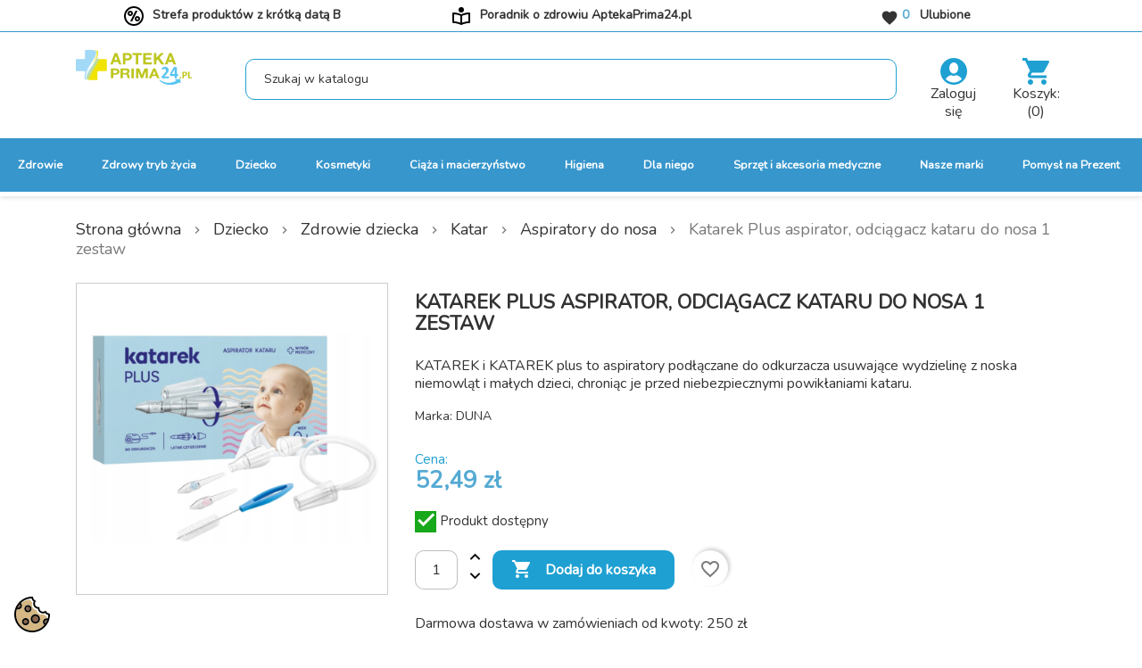

--- FILE ---
content_type: text/html; charset=utf-8
request_url: https://aptekaprima24.pl/katarek-plus-aspirator-odciagacz-kataru-do-nosa-zestaw
body_size: 490064
content:
<!doctype html>
<html lang="pl-PL">

<head>
    
        
  <meta charset="utf-8">


  <meta http-equiv="x-ua-compatible" content="ie=edge">



  <title>1. Katarek Plus aspirator, odciągacz kataru</title>
  
    
  
  <meta name="description" content="Odciągacz kataru do nosa dla najmłodszych pomaga skutecznie zapobiec powstawaniu groźnych powikłań u dziecka, do których może doprowadzić nieodpowiednio leczony katar. Samo oczyszczanie nosa u malucha trwa zaledwie kilka sekund, a daje nieporównywalnie lepsze efekty, aniżeli wszystkie alternatywne metody usuwania zalegającej wydzieliny.">
  <meta name="keywords" content="">
      <meta name="robots" content="index, follow" />
        <link rel="canonical" href="https://aptekaprima24.pl/katarek-plus-aspirator-odciagacz-kataru-do-nosa-zestaw">
    
      

  
    <script type="application/ld+json">
  {
    "@context": "https://schema.org",
    "@type": "Organization",
    "name" : "Apteka internetowa AptekaPrima24",
    "url" : "https://aptekaprima24.pl/",
          "logo": {
        "@type": "ImageObject",
        "url":"https://aptekaprima24.pl/img/logo.svg"
      }
      }
</script>

<script type="application/ld+json">
  {
    "@context": "https://schema.org",
    "@type": "WebPage",
    "isPartOf": {
      "@type": "WebSite",
      "url":  "https://aptekaprima24.pl/",
      "name": "Apteka internetowa AptekaPrima24"
    },
    "name": "1. Katarek Plus aspirator, odciągacz kataru",
    "url":  "https://aptekaprima24.pl/katarek-plus-aspirator-odciagacz-kataru-do-nosa-zestaw"
  }
</script>


  <script type="application/ld+json">
    {
      "@context": "https://schema.org",
      "@type": "BreadcrumbList",
      "itemListElement": [
                  {
            "@type": "ListItem",
            "position": 1,
            "name": "Strona główna",
            "item": "https://aptekaprima24.pl/"
          },                  {
            "@type": "ListItem",
            "position": 2,
            "name": "Dziecko",
            "item": "https://aptekaprima24.pl/dziecko/"
          },                  {
            "@type": "ListItem",
            "position": 3,
            "name": "Zdrowie dziecka",
            "item": "https://aptekaprima24.pl/zdrowie-dziecka/"
          },                  {
            "@type": "ListItem",
            "position": 4,
            "name": "Katar",
            "item": "https://aptekaprima24.pl/katar/"
          },                  {
            "@type": "ListItem",
            "position": 5,
            "name": "Aspiratory do nosa",
            "item": "https://aptekaprima24.pl/aspiratory-do-nosa/"
          },                  {
            "@type": "ListItem",
            "position": 6,
            "name": "Katarek Plus  aspirator, odciągacz kataru do nosa 1 zestaw",
            "item": "https://aptekaprima24.pl/katarek-plus-aspirator-odciagacz-kataru-do-nosa-zestaw"
          }              ]
    }
  </script>
  

  
    <script type="application/ld+json">
  {
    "@context": "https://schema.org/",
    "@type": "Product",
    "name": "Katarek Plus  aspirator, odciągacz kataru do nosa 1 zestaw",
    "description": "Odciągacz kataru do nosa dla najmłodszych pomaga skutecznie zapobiec powstawaniu groźnych powikłań u dziecka, do których może doprowadzić nieodpowiednio leczony katar. Samo oczyszczanie nosa u malucha trwa zaledwie kilka sekund, a daje nieporównywalnie lepsze efekty, aniżeli wszystkie alternatywne metody usuwania zalegającej wydzieliny.",
    "category": "Aspiratory do nosa",
    "image" :"https://aptekaprima24.pl/58916-home_default/katarek-plus-aspirator-odciagacz-kataru-do-nosa-zestaw.jpg",    "sku": "9060735",
    "mpn": "9060735"
    ,"gtin13": "5999880412032"
        ,
    "brand": {
      "@type": "Thing",
      "name": "DUNA"
    }
                ,
    "offers": {
      "@type": "Offer",
      "priceCurrency": "PLN",
      "name": "Katarek Plus  aspirator, odciągacz kataru do nosa 1 zestaw",
      "price": "52.49",
      "url": "https://aptekaprima24.pl/katarek-plus-aspirator-odciagacz-kataru-do-nosa-zestaw",
      "priceValidUntil": "2026-02-02",
              "image": ["https://aptekaprima24.pl/55766-large_default/katarek-plus-aspirator-odciagacz-kataru-do-nosa-zestaw.jpg","https://aptekaprima24.pl/55768-large_default/katarek-plus-aspirator-odciagacz-kataru-do-nosa-zestaw.jpg","https://aptekaprima24.pl/55769-large_default/katarek-plus-aspirator-odciagacz-kataru-do-nosa-zestaw.jpg","https://aptekaprima24.pl/55770-large_default/katarek-plus-aspirator-odciagacz-kataru-do-nosa-zestaw.jpg","https://aptekaprima24.pl/55771-large_default/katarek-plus-aspirator-odciagacz-kataru-do-nosa-zestaw.jpg","https://aptekaprima24.pl/58916-large_default/katarek-plus-aspirator-odciagacz-kataru-do-nosa-zestaw.jpg"],
            "sku": "9060735",
      "mpn": "9060735",
      "gtin13": "5999880412032",                                        "availability": "https://schema.org/InStock",
      "seller": {
        "@type": "Organization",
        "name": "Apteka internetowa AptekaPrima24"
      }
    }
      }
</script>


  
    
  

  
    <meta property="og:title" content="1. Katarek Plus aspirator, odciągacz kataru" />
    <meta property="og:description" content="Odciągacz kataru do nosa dla najmłodszych pomaga skutecznie zapobiec powstawaniu groźnych powikłań u dziecka, do których może doprowadzić nieodpowiednio leczony katar. Samo oczyszczanie nosa u malucha trwa zaledwie kilka sekund, a daje nieporównywalnie lepsze efekty, aniżeli wszystkie alternatywne metody usuwania zalegającej wydzieliny." />
    <meta property="og:url" content="https://aptekaprima24.pl/katarek-plus-aspirator-odciagacz-kataru-do-nosa-zestaw" />
    <meta property="og:site_name" content="Apteka internetowa AptekaPrima24" />
      



  <meta name="viewport" content="width=device-width, initial-scale=1">



            <link rel="icon" type="image/vnd.microsoft.icon" href="/favicon.ico">
    <link rel="shortcut icon" type="image/x-icon" href="/favicon.ico">
    <link rel="apple-touch-icon" sizes="57x57" href="/apple-icon-57x57.png">
    <link rel="apple-touch-icon" sizes="60x60" href="/apple-icon-60x60.png">
    <link rel="apple-touch-icon" sizes="72x72" href="/apple-icon-72x72.png">
    <link rel="apple-touch-icon" sizes="76x76" href="/apple-icon-76x76.png">
    <link rel="apple-touch-icon" sizes="114x114" href="/apple-icon-114x114.png">
    <link rel="apple-touch-icon" sizes="120x120" href="/apple-icon-120x120.png">
    <link rel="apple-touch-icon" sizes="144x144" href="/apple-icon-144x144.png">
    <link rel="apple-touch-icon" sizes="152x152" href="/apple-icon-152x152.png">
    <link rel="apple-touch-icon" sizes="180x180" href="/apple-icon-180x180.png">
    <link rel="icon" type="image/png" sizes="192x192"  href="/android-icon-192x192.png">
    <link rel="icon" type="image/png" sizes="32x32" href="/favicon-32x32.png">
    <link rel="icon" type="image/png" sizes="96x96" href="/favicon-96x96.png">
    <link rel="icon" type="image/png" sizes="16x16" href="/favicon-16x16.png">
    <link rel="manifest" href="/manifest.json">
    <meta name="msapplication-TileColor" content="#ffffff">
    <meta name="msapplication-TileImage" content="/ms-icon-144x144.png">
    <meta name="theme-color" content="#ffffff">




    <link rel="stylesheet" href="https://aptekaprima24.pl/themes/classic/assets/css/theme.css" type="text/css" media="all">
  <link rel="stylesheet" href="https://aptekaprima24.pl/modules/blockreassurance/views/dist/front.css" type="text/css" media="all">
  <link rel="stylesheet" href="https://aptekaprima24.pl/themes/prima24/modules/ps_searchbar/ps_searchbar.css" type="text/css" media="all">
  <link rel="stylesheet" href="https://aptekaprima24.pl/modules/seigicookie/views/css/cookieconsent.css?v=2.4.11" type="text/css" media="all">
  <link rel="stylesheet" href="https://aptekaprima24.pl/modules/ybc_blog/views/css/blog_all.css" type="text/css" media="all">
  <link rel="stylesheet" href="https://aptekaprima24.pl/modules/ybc_blog/views/css/slick.css" type="text/css" media="all">
  <link rel="stylesheet" href="https://aptekaprima24.pl/modules/ybc_blog/views/css/product.css" type="text/css" media="all">
  <link rel="stylesheet" href="https://aptekaprima24.pl/modules/ybc_blog/views/css/custom.css" type="text/css" media="all">
  <link rel="stylesheet" href="https://aptekaprima24.pl/modules/hiaddtocartbutton/views/css/front.css" type="text/css" media="all">
  <link rel="stylesheet" href="https://aptekaprima24.pl/modules/paynow/views/css/front.css" type="text/css" media="all">
  <link rel="stylesheet" href="https://aptekaprima24.pl/modules/payu/css/payu.css" type="text/css" media="all">
  <link rel="stylesheet" href="https://aptekaprima24.pl/js/jquery/ui/themes/base/minified/jquery-ui.min.css" type="text/css" media="all">
  <link rel="stylesheet" href="https://aptekaprima24.pl/js/jquery/ui/themes/base/minified/jquery.ui.theme.min.css" type="text/css" media="all">
  <link rel="stylesheet" href="https://aptekaprima24.pl/modules/blockwishlist/public/wishlist.css" type="text/css" media="all">
  <link rel="stylesheet" href="https://aptekaprima24.pl/modules/ps_imageslider/css/homeslider.css" type="text/css" media="all">
  <link rel="stylesheet" href="https://aptekaprima24.pl/themes/prima24/assets/css/custom.css" type="text/css" media="all">




  

  <script type="text/javascript">
        var SCCconfig = {"_meta":{"module":"Powered by SEIGI Cookie & Consent module https:\/\/seigi.eu\/","version":"2.4.11","generated":"2026-01-18 02:55:52"},"cmv2_cats":{"analytics_storage":"analytics","ad_storage":"targeting","ad_user_data":"targeting","ad_personalization":"targeting","functionality_storage":"necessary","personalization_storage":"person_site","security_storage":"necessary"},"cookie_name":"seigi_cookie","cookie_expiration":182,"cookie_allow_remove":true,"autoremove_before_consent":true,"remove_cookie_tables":false,"enable_interval":true,"cookie_save_dot_domain":true,"force_consent":false,"gui_options":{"consent_modal":{"layout":"cmbox","position":"bottom left","transition":"0"},"settings_modal":{"layout":"cmbox","position":"right","transition":"0"}},"languages":{"pl-pl":{"consent_modal":{"title":"\ud83c\udf6a U\u017cywamy ciasteczek!","description":"Poni\u017cej mo\u017cesz zmieni\u0107 ustawienia plik\u00f3w cookies . Korzystanie przez nas z plik\u00f3w cookie analitycznych wymaga Twojej zgody. Sprawd\u017a warunki gromadzenia lub dost\u0119pu do plik\u00f3w cookies w przegl\u0105darce lub zmie\u0144  \u201eUstawienia\". Je\u017celi zgadzasz si\u0119 na wszystkie pliki cookies, w\u00f3wczas kliknij \u201eZaakceptuj Wszystkie\". Szczeg\u00f3\u0142y znajdziesz w stopce sklepu w Polityce Cookies. <button type=\"button\" data-cc=\"c-settings\" class=\"cc-link\">Pozw\u00f3l mi wybra\u0107<\/button>","buttons":[{"text":"Akceptuj","role":"accept_all","class":"c-bn c-btn-cta"},{"text":"Ustawienia","role":"","class":"c-bn"}],"primary_btn":{"text":"Zaakceptuj wszystko","role":"accept_all"}},"settings_modal":{"title":"<img src=\"https:\/\/aptekaprima24.pl\/img\/logo.svg\" alt=\"Logo\" loading=\"lazy\" style=\"margin-left: -4px; margin-bottom: -5px; height: 35px\">","save_settings_btn":"Zapisz ustawienia","accept_all_btn":"Zaakceptuj wszystko","accept_all_btn_class":"c-btn-cta","reject_all_btn_class":"","save_settings_btn_class":"","close_btn_label":"Close","cookie_table_headers":[{"col1":"Cookie"},{"col2":"URL"},{"col3":"Exp."},{"col4":"Info"}],"blocks":[{"title":"U\u017cywanie ciasteczek","description":"Poni\u017cej mo\u017cesz zmieni\u0107 ustawienia plik\u00f3w cookies naszych i naszych partner\u00f3w. Korzystanie przez nas z plik\u00f3w cookie analitycznych  wymaga Twojej zgody. Wi\u0119cej informacji o poszczeg\u00f3lnych kategoriach plik\u00f3w cookie, kt\u00f3re stosujemy w serwisie, znajdziesz poni\u017cej. Je\u017celi chcesz zaakceptowa\u0107 wszystkie pliki cookie, kliknij \u201eZaakceptuj wszystkie\u201d. Je\u017celi natomiast chcesz, \u017ceby\u015bmy stosowali tylko niezb\u0119dne pliki cookie, kliknij \u201eZaakceptuj wybrane i zapisz\u201d. Aby zmienia\u0107 preferencje plik\u00f3w cookie, przesu\u0144 suwak przy wybranej kategorii. Masz prawo do wgl\u0105du w swoje ustawienia oraz do ich zmiany w dowolnym czasie. Korzystanie z plik\u00f3w cookie wi\u0105\u017ce si\u0119 z przetwarzaniem Twoich danych osobowych dotycz\u0105cych Twojej aktywno\u015bci w serwisie. Szczeg\u00f3\u0142owe informacje o sposobie, w jaki my oraz nasi partnerzy u\u017cywamy plik\u00f3w cookie oraz przetwarzamy Twoje dane, a tak\u017ce o przys\u0142uguj\u0105cych Ci prawach, znajdziesz w naszej Polityce Cookies.\r\n<a href=\"https:\/\/aptekaprima24.pl\/content\/2-polityka-prywatnosci\" class=\"cc-link\">polityk\u0119 RODO<\/a>"},{"title":"Zgoda na przechowywanie niezb\u0119dnych ciasteczek","description":"Przez zaznaczenie tej opcji akceptujesz przechowywanie danych i ciasteczek niezb\u0119dnych do prawid\u0142owego funkcjonowania strony. Te pliki cookie s\u0105 wymagane do zapewnienia podstawowych funkcji, takich jak bezpiecze\u0144stwo, zarz\u0105dzanie sieci\u0105 oraz dost\u0119pno\u015b\u0107 strony. Nie s\u0105 one u\u017cywane do \u015bledzenia Twojej aktywno\u015bci na stronie i nie wymagaj\u0105 Twojej zgody zgodnie z obowi\u0105zuj\u0105cymi przepisami","toggle":{"value":"necessary","enabled":true,"readonly":true},"cookie_table":[{"col1":"Prestashop-","col2":"aptekaprima24.pl","col3":"20d","col4":"To jest podstawowe ciasteczko Prestashop\/thirty bees, kt\u00f3re jest u\u017cywane do przechowywania informacji o twoim koszyku i stanie logowania.","is_regex":true},{"col1":"PHPSESSID","col2":"aptekaprima24.pl","col3":"2y","col4":"Jest to ciasteczko sesyjne u\u017cywane przez PHP do utrzymywania stanu sesji u\u017cytkownika na stronach internetowych. Pozwala serwerowi na rozpoznawanie powracaj\u0105cych u\u017cytkownik\u00f3w i zapewnia ci\u0105g\u0142o\u015b\u0107 dzia\u0142a\u0144, takich jak utrzymanie zalogowania czy zawarto\u015bci koszyka zakupowego.","is_regex":true},{"col1":"seigi_cookie","col2":"aptekaprima24.pl","col3":"365d","col4":"Plik cookie przechowuj\u0105cy informacje o Twoich zgodach","is_regex":true}]},{"title":"Wydajno\u015b\u0107 i analityka","description":"Zaznaczaj\u0105c t\u0119 opcj\u0119, wyra\u017casz zgod\u0119 na przechowywanie danych i ciasteczek s\u0142u\u017c\u0105cych do analizy Twoich zachowa\u0144 na naszej stronie. Pozwala to na zbieranie informacji o tym, jak korzystasz z naszej strony internetowej, w tym kt\u00f3re strony odwiedzasz najcz\u0119\u015bciej oraz jak poruszasz si\u0119 mi\u0119dzy sekcjami. Informacje te s\u0105 wykorzystywane do ulepszania strony i dostosowywania jej do potrzeb u\u017cytkownik\u00f3w","toggle":{"value":"analytics","enabled":false,"readonly":false},"cookie_table":[{"col1":"^_ga","col2":"google.com","col3":"2y","col4":"D\u0142ugoterminowy identyfikator u\u017cywany do identyfikacji unikalnych u\u017cytkownik\u00f3w","is_regex":true},{"col1":"_gid","col2":"google.com","col3":"1d","col4":"Kr\u00f3tkoterminowy identyfikator u\u017cywany do identyfikacji unikalnych u\u017cytkownik\u00f3w"},{"col1":"_fbc","col2":"facebook.com","col3":"2y","col4":"Przechowuje warto\u015b\u0107 parametru fbclid","is_regex":true},{"col1":"_fbp","col2":"facebook.com","col3":"90d","col4":"Unikalny identyfikator u\u017cytkownika","is_regex":true}]},{"title":"Personalizacja Reklam","description":"Ta opcja umo\u017cliwia przechowywanie plik\u00f3w cookie i danych w celu dostosowania reklam do Twoich zainteresowa\u0144, zar\u00f3wno na tej stronie, jak i poza ni\u0105. Umo\u017cliwia to zbieranie i analizowanie Twojego zachowania na stronie w celu dostarczania ukierunkowanych reklam, kt\u00f3re lepiej odpowiadaj\u0105 Twoim preferencjom oraz mierzenia skuteczno\u015bci tych reklam.","toggle":{"value":"targeting","enabled":false,"readonly":false},"cookie_table":[{"col1":"fr","col2":"facebook.com","col3":"90d","col4":"Facebook Remarketing","is_regex":true}]},{"title":"Personalizacja Strony","description":"Wybieraj\u0105c t\u0119 opcj\u0119, wyra\u017casz zgod\u0119 na u\u017cywanie plik\u00f3w cookie oraz danych do poprawy Twojego do\u015bwiadczenia na stronie poprzez personalizacj\u0119 tre\u015bci i funkcji na podstawie Twoich wzorc\u00f3w u\u017cytkowania i preferencji. Obejmuje to dostosowywanie uk\u0142ad\u00f3w, rekomendacje tre\u015bci oraz inne funkcjonalno\u015bci strony, aby nawigacja by\u0142a bardziej relewantna i anga\u017cuj\u0105ca.","toggle":{"value":"person_site","enabled":false,"readonly":false}},{"title":"Bezpiecze\u0144stwo","description":"Wybieraj\u0105c t\u0119 opcj\u0119, akceptujesz u\u017cywanie plik\u00f3w cookie i danych niezb\u0119dnych do zapewnienia bezpiecze\u0144stwa strony i ochrony przed dzia\u0142aniami oszuka\u0144czymi. Te pliki cookie pomagaj\u0105 w autentykacji u\u017cytkownik\u00f3w, zapobiegaj\u0105 nieautoryzowanemu dost\u0119powi do kont u\u017cytkownik\u00f3w i zapewniaj\u0105 integralno\u015b\u0107 strony.","toggle":{"value":"security","enabled":false,"readonly":false}}],"reject_all_btn":"Zaakceptuj wymagane"}}},"revision":2262130826};
        var blockwishlistController = "https:\/\/aptekaprima24.pl\/module\/blockwishlist\/action";
        var dm_hash = "3GU8JRP1F";
        var dm_mode = 0;
        var prestashop = {"cart":{"products":[],"totals":{"total":{"type":"total","label":"Razem","amount":0,"value":"0,00\u00a0z\u0142"},"total_including_tax":{"type":"total","label":"Suma (brutto)","amount":0,"value":"0,00\u00a0z\u0142"},"total_excluding_tax":{"type":"total","label":"Suma (netto)","amount":0,"value":"0,00\u00a0z\u0142"}},"subtotals":{"products":{"type":"products","label":"Produkty","amount":0,"value":"0,00\u00a0z\u0142"},"discounts":null,"shipping":{"type":"shipping","label":"Wysy\u0142ka","amount":0,"value":""},"tax":null},"products_count":0,"summary_string":"0 sztuk","vouchers":{"allowed":1,"added":[]},"discounts":[],"minimalPurchase":0,"minimalPurchaseRequired":""},"currency":{"id":3,"name":"Z\u0142oty","iso_code":"PLN","iso_code_num":"985","sign":"z\u0142"},"customer":{"lastname":null,"firstname":null,"email":null,"birthday":null,"newsletter":null,"newsletter_date_add":null,"optin":null,"website":null,"company":null,"siret":null,"ape":null,"is_logged":false,"gender":{"type":null,"name":null},"addresses":[]},"language":{"name":"Polski (Polish)","iso_code":"pl","locale":"pl-PL","language_code":"pl-pl","is_rtl":"0","date_format_lite":"Y-m-d","date_format_full":"Y-m-d H:i:s","id":6},"page":{"title":"","canonical":"https:\/\/aptekaprima24.pl\/katarek-plus-aspirator-odciagacz-kataru-do-nosa-zestaw","meta":{"title":"1. Katarek Plus aspirator, odci\u0105gacz kataru","description":"Odci\u0105gacz kataru do nosa dla najm\u0142odszych pomaga skutecznie zapobiec powstawaniu gro\u017anych powik\u0142a\u0144 u dziecka, do kt\u00f3rych mo\u017ce doprowadzi\u0107 nieodpowiednio leczony katar. Samo oczyszczanie nosa u malucha trwa zaledwie kilka sekund, a daje niepor\u00f3wnywalnie lepsze efekty, ani\u017celi wszystkie alternatywne metody usuwania zalegaj\u0105cej wydzieliny.","keywords":"","robots":"index"},"page_name":"product","body_classes":{"lang-pl":true,"lang-rtl":false,"country-PL":true,"currency-PLN":true,"layout-full-width":true,"page-product":true,"tax-display-disabled":true,"product-id-35116":true,"product-Katarek Plus  aspirator, odci\u0105gacz kataru do nosa 1 zestaw":true,"product-id-category-234":true,"product-id-manufacturer-879":true,"product-id-supplier-0":true,"product-available-for-order":true},"admin_notifications":[]},"shop":{"name":"Apteka internetowa AptekaPrima24","logo":"https:\/\/aptekaprima24.pl\/img\/logo.png","stores_icon":"https:\/\/aptekaprima24.pl\/img\/logo_stores.png","favicon":"https:\/\/aptekaprima24.pl\/img\/favicon.ico"},"urls":{"base_url":"https:\/\/aptekaprima24.pl\/","current_url":"https:\/\/aptekaprima24.pl\/katarek-plus-aspirator-odciagacz-kataru-do-nosa-zestaw","shop_domain_url":"https:\/\/aptekaprima24.pl","img_ps_url":"https:\/\/aptekaprima24.pl\/img\/","img_cat_url":"https:\/\/aptekaprima24.pl\/img\/c\/","img_lang_url":"https:\/\/aptekaprima24.pl\/img\/l\/","img_prod_url":"https:\/\/aptekaprima24.pl\/img\/p\/","img_manu_url":"https:\/\/aptekaprima24.pl\/img\/m\/","img_sup_url":"https:\/\/aptekaprima24.pl\/img\/su\/","img_ship_url":"https:\/\/aptekaprima24.pl\/img\/s\/","img_store_url":"https:\/\/aptekaprima24.pl\/img\/st\/","img_col_url":"https:\/\/aptekaprima24.pl\/img\/co\/","img_url":"https:\/\/aptekaprima24.pl\/themes\/prima24\/assets\/img\/","css_url":"https:\/\/aptekaprima24.pl\/themes\/prima24\/assets\/css\/","js_url":"https:\/\/aptekaprima24.pl\/themes\/prima24\/assets\/js\/","pic_url":"https:\/\/aptekaprima24.pl\/upload\/","pages":{"address":"https:\/\/aptekaprima24.pl\/adres","addresses":"https:\/\/aptekaprima24.pl\/adresy","authentication":"https:\/\/aptekaprima24.pl\/logowanie","cart":"https:\/\/aptekaprima24.pl\/koszyk","category":"https:\/\/aptekaprima24.pl\/index.php?controller=category","cms":"https:\/\/aptekaprima24.pl\/index.php?controller=cms","contact":"https:\/\/aptekaprima24.pl\/kontakt","discount":"https:\/\/aptekaprima24.pl\/rabaty","guest_tracking":"https:\/\/aptekaprima24.pl\/sledzenie-zamowien-gosci","history":"https:\/\/aptekaprima24.pl\/historia-zamowien","identity":"https:\/\/aptekaprima24.pl\/dane-osobiste","index":"https:\/\/aptekaprima24.pl\/","my_account":"https:\/\/aptekaprima24.pl\/moje-konto","order_confirmation":"https:\/\/aptekaprima24.pl\/potwierdzenie-zamowienia","order_detail":"https:\/\/aptekaprima24.pl\/index.php?controller=order-detail","order_follow":"https:\/\/aptekaprima24.pl\/sledzenie-zamowienia","order":"https:\/\/aptekaprima24.pl\/zam\u00f3wienie","order_return":"https:\/\/aptekaprima24.pl\/index.php?controller=order-return","order_slip":"https:\/\/aptekaprima24.pl\/potwierdzenie-zwrotu","pagenotfound":"https:\/\/aptekaprima24.pl\/nie-znaleziono-strony","password":"https:\/\/aptekaprima24.pl\/odzyskiwanie-hasla","pdf_invoice":"https:\/\/aptekaprima24.pl\/index.php?controller=pdf-invoice","pdf_order_return":"https:\/\/aptekaprima24.pl\/index.php?controller=pdf-order-return","pdf_order_slip":"https:\/\/aptekaprima24.pl\/index.php?controller=pdf-order-slip","prices_drop":"https:\/\/aptekaprima24.pl\/promocje","product":"https:\/\/aptekaprima24.pl\/index.php?controller=product","search":"https:\/\/aptekaprima24.pl\/szukaj","sitemap":"https:\/\/aptekaprima24.pl\/Mapa strony","stores":"https:\/\/aptekaprima24.pl\/nasze-sklepy","supplier":"https:\/\/aptekaprima24.pl\/dostawcy","register":"https:\/\/aptekaprima24.pl\/logowanie?create_account=1","order_login":"https:\/\/aptekaprima24.pl\/zam\u00f3wienie?login=1"},"alternative_langs":[],"theme_assets":"\/themes\/prima24\/assets\/","actions":{"logout":"https:\/\/aptekaprima24.pl\/?mylogout="},"no_picture_image":{"bySize":{"small_default":{"url":"https:\/\/aptekaprima24.pl\/img\/p\/pl-default-small_default.jpg","width":98,"height":98},"cart_default":{"url":"https:\/\/aptekaprima24.pl\/img\/p\/pl-default-cart_default.jpg","width":125,"height":125},"home_default":{"url":"https:\/\/aptekaprima24.pl\/img\/p\/pl-default-home_default.jpg","width":250,"height":250},"medium_default":{"url":"https:\/\/aptekaprima24.pl\/img\/p\/pl-default-medium_default.jpg","width":452,"height":452},"large_default":{"url":"https:\/\/aptekaprima24.pl\/img\/p\/pl-default-large_default.jpg","width":800,"height":800}},"small":{"url":"https:\/\/aptekaprima24.pl\/img\/p\/pl-default-small_default.jpg","width":98,"height":98},"medium":{"url":"https:\/\/aptekaprima24.pl\/img\/p\/pl-default-home_default.jpg","width":250,"height":250},"large":{"url":"https:\/\/aptekaprima24.pl\/img\/p\/pl-default-large_default.jpg","width":800,"height":800},"legend":""}},"configuration":{"display_taxes_label":false,"display_prices_tax_incl":true,"is_catalog":false,"show_prices":true,"opt_in":{"partner":false},"quantity_discount":{"type":"discount","label":"Rabat Jednostkowy"},"voucher_enabled":1,"return_enabled":0},"field_required":[],"breadcrumb":{"links":[{"title":"Strona g\u0142\u00f3wna","url":"https:\/\/aptekaprima24.pl\/"},{"title":"Dziecko","url":"https:\/\/aptekaprima24.pl\/dziecko\/"},{"title":"Zdrowie dziecka","url":"https:\/\/aptekaprima24.pl\/zdrowie-dziecka\/"},{"title":"Katar","url":"https:\/\/aptekaprima24.pl\/katar\/"},{"title":"Aspiratory do nosa","url":"https:\/\/aptekaprima24.pl\/aspiratory-do-nosa\/"},{"title":"Katarek Plus  aspirator, odci\u0105gacz kataru do nosa 1 zestaw","url":"https:\/\/aptekaprima24.pl\/katarek-plus-aspirator-odciagacz-kataru-do-nosa-zestaw"}],"count":6},"link":{"protocol_link":"https:\/\/","protocol_content":"https:\/\/"},"time":1768702770,"static_token":"190e381ee8ce8dff356a31667a71434d","token":"972a8e174e5e8d906883bef43da84603","debug":false};
        var productsAlreadyTagged = [];
        var psr_icon_color = "#F19D76";
        var removeFromWishlistUrl = "https:\/\/aptekaprima24.pl\/module\/blockwishlist\/action?action=deleteProductFromWishlist";
        var stm_currency = "PLN";
        var wishlistAddProductToCartUrl = "https:\/\/aptekaprima24.pl\/module\/blockwishlist\/action?action=addProductToCart";
        var wishlistUrl = "https:\/\/aptekaprima24.pl\/module\/blockwishlist\/view";
      </script>



  <script src="https://mapa.ecommerce.poczta-polska.pl/widget/scripts/ppwidget.js"></script>   
<script type="text/javascript">
var unlike_text ="W przeciwieństwie do tego posta";
var like_text ="Polub ten post";
var baseAdminDir ='//';
var ybc_blog_product_category ='0';
var ybc_blog_polls_g_recaptcha = false;
</script>
 
<style>
:root {
  --scc-popup-width: 24.2em;
  --scc-color: #2d4156;
  --scc-color-hov: #1d2e38;
  --scc-b1-order: 1;
  --scc-b2-order: 2;
  --scc-b3-order: 3;
} 
</style>
<script data-cfasync="false" src="https://aptekaprima24.pl/modules/seigitagmanager/id.php"></script>
<script data-cfasync="false">
 console.debug("Loaded STM top.js");var seigitagmanager={integrations:[],addListener:function(e,t){void 0===this.integrations[e]&&(this.integrations[e]=[]),this.integrations[e].push(t)},execute:function(e,t={}){if(console.log("Called Execute",{event:e,params:t}),void 0!==this.integrations[e])for(const n in this.integrations[e])"function"==typeof this.integrations[e][n]&&this.integrations[e][n](t);else console.log("STM: No events registered under "+e)},parsePrice:function(e){var t=e.search("\\."),n=e.search(",");return e.search("'")&&(e=e.replaceAll("'","")),e.search("\\s")&&(e=e.replaceAll(" ","")),t===n||(e=t>n?e.replaceAll(",",""):e.replaceAll(".","").replace(",",".")),Math.round(parseFloat(e)*Math.pow(10,roundMode))/Math.pow(10,roundMode)},createFunctionWithTimeout:function(e,t){var n=!1;function o(){n||(n=!0,e())}return setTimeout(o,t||1e3),o}};function stmUUID(){return"object"==typeof crypto&&"function"==typeof crypto.randomUUID?crypto.randomUUID():"xxxxxxxx-xxxx-4xxx-yxxx-xxxxxxxxxxxx".replace(/[xy]/g,function(e){var t=16*Math.random()|0;return("x"==e?t:3&t|8).toString(16)})}var seigitagmanager_selector_container = ".product-container";  var seigitagmanager_selector_name = ".product-name"; var seigitagmanager_selector_price = ".price.product-price"; </script><script type="text/javascript">
    
        var hi_adb_front_controller_url = 'https://aptekaprima24.pl/module/hiaddtocartbutton/ajax';
    
</script>



    
    <meta property="og:type" content="product">
            <meta property="og:image" content="https://aptekaprima24.pl/58916-large_default/katarek-plus-aspirator-odciagacz-kataru-do-nosa-zestaw.jpg">
    
            <meta property="product:pretax_price:amount" content="48.60185">
        <meta property="product:pretax_price:currency" content="PLN">
        <meta property="product:price:amount" content="52.49">
        <meta property="product:price:currency" content="PLN">
        
    
</head>

<body id="product" class="lang-pl country-pl currency-pln layout-full-width page-product tax-display-disabled product-id-35116 product-katarek-plus-aspirator-odciagacz-kataru-do-nosa-1-zestaw product-id-category-234 product-id-manufacturer-879 product-id-supplier-0 product-available-for-order">


    


<main>
    
            

    <header id="header">
            
                
    <div class="header-banner">
        
    </div>



    <nav class="header-nav">
        <div class="container">
            <div class="row">
                <div class="hidden-sm-down">
                    <div class="col-lg-4 col-xs-12 col-md-5 text-center">
                                                <img class="top-header-icon" src="/themes/prima24/assets/css/icons/icon-left-column.svg">
                        <a class="top-header-link" href="https://aptekaprima24.pl/produkty/krotka-data">
                          Strefa produktów z krótką datą
B
                        </a>
                    </div>
                    <div class="col-lg-4 col-xs-12 col-md-5 text-center">
                      <img class="top-header-icon" src="/themes/prima24/assets/css/icons/icon-center-column.svg">
                      <a target="_blank" class="top-header-link" href="https://aptekaprima24.pl/blog">
                        Poradnik o zdrowiu AptekaPrima24.pl
                      </a>
                    </div>
                    <div class="col-lg-4 col-xs-12 col-md-2 text-center">
                        <div class="nav-right-btn">
    <a href="https://aptekaprima24.pl/module/blockwishlist/lists">
        <i class="material-icons">&#xe87d;</i> <span>0</span>&nbsp;&nbsp; Ulubione
    </a>
</div>

                    </div>
                </div>
                <div class="hidden-md-up text-sm-center mobile">
                    <div class="float-xs-left" id="menu-icon">
                        <i class="material-icons d-inline">&#xE5D2;</i>
                    </div>
                    <div class="float-xs-right" id="_mobile_cart"></div>
                    <div class="float-xs-right" id="_mobile_user_info"></div>
                    <div class="top-logo" id="_mobile_logo"></div>
                    <div class="clearfix"></div>
                </div>
            </div>
        </div>
    </nav>



    <div class="header-top">
        <div class="fixedcontainer">
            <div class="container">
                <div class="row">
                    <div class="col-md-2 col-lg-2 col-sm-12 hidden-sm-down" id="_desktop_logo">
                                                    
  <a href="https://aptekaprima24.pl/">
    <img
      class="logo img-fluid"
      src="https://aptekaprima24.pl/img/logo.svg"
      alt="Apteka internetowa AptekaPrima24"
      width="130"
      height="40">
  </a>

                                            </div>
                    <div class="header-top-right col-md-7 col-lg-8 col-sm-12">
                        <div id="search_widget" class="search-widgets" data-search-controller-url="/modules/ps_searchbar/ajax.php">
  <form method="get" action="//aptekaprima24.pl/szukaj">
    <input type="hidden" name="controller" value="search">
    <input type="text" name="s" value="" placeholder="Szukaj w katalogu" aria-label="Wyszukaj">
    <i class="material-icons clear" aria-hidden="true">clear</i>
  </form>
  <div id="search_widget_results"></div>
</div>

                    </div>
                    <div class="header-top-right2 col-md-3 col-lg-2 col-sm-12">
                        <div>
                            <div id="_desktop_user_info">
    <div class="user-info">
                    <a
                    href="https://aptekaprima24.pl/moje-konto"
                    title="Zaloguj do Twojego konta klienta"
                    rel="nofollow"
            >
                <img src="/themes/prima24/assets/css/icons/account.svg">
                <br>
                <span class="hidden-sm-down">Zaloguj się</span>
            </a>
            </div>
</div>
                        </div>
                        <div>
                            <div id="_desktop_cart">
  <div class="blockcart cart-preview inactive" data-refresh-url="//aptekaprima24.pl/module/ps_shoppingcart/ajax">
    <div class="header">
              <img src="/themes/prima24/assets/css/icons/cart.svg">
        <span class="hidden-sm-down"><br>Koszyk:</span>
        <span class="cart-products-count">(0)</span>
          </div>
  </div>
</div>

                        </div>
                    </div>
                </div>
                <div id="mobile_top_menu_wrapper" class="row hidden-md-up" style="display:none;">
                    <div class="js-top-menu mobile" id="_mobile_top_menu"></div>
                    <div class="js-top-menu-bottom">
                        <div id="_mobile_currency_selector"></div>
                        <div id="_mobile_language_selector"></div>
                        <div id="_mobile_contact_link"></div>
                    </div>
                </div>
            </div>
        </div>
    </div>
    <script src=https://callme360.com/v1/widget-loader.js?c=180&key=45VGa6quqFLJZJJYWYdmVtnnyeDY6qFu&o=g5NStktWLR&store=982></script>
    
        

<div class="menu js-top-menu position-static hidden-sm-down" id="_desktop_top_menu">
    

            <ul class="top-menu" id="top-menu" data-depth="0">
                            <li class="category" id="category-3">
                                        <a
                            class="dropdown-item has-children"
                            href="https://aptekaprima24.pl/zdrowie/" data-depth="0"
                                                >
                                                                                                            <span class="float-xs-right hidden-md-up">
                    <span data-target="#top_sub_menu_34118" data-toggle="collapse"
                          class="navbar-toggler collapse-icons">
                      <i class="material-icons add">&#xE313;</i>
                      <i class="material-icons remove">&#xE316;</i>
                    </span>
                  </span>
                                                Zdrowie
                    </a>
                                            <div  class="popover sub-menu js-sub-menu collapse" id="top_sub_menu_34118">
                                                       <div class="container" style="position:relative;">
                                                    

            <ul class="top-menu"  data-depth="1">
                            <li class="category" id="category-4">
                                        <a
                            class="dropdown-item dropdown-submenu has-children"
                            href="https://aptekaprima24.pl/uklad-krazenia/" data-depth="1"
                                                >
                                                                                                            <span class="float-xs-right hidden-md-up">
                    <span data-target="#top_sub_menu_60884" data-toggle="collapse"
                          class="navbar-toggler collapse-icons">
                      <i class="material-icons add">&#xE313;</i>
                      <i class="material-icons remove">&#xE316;</i>
                    </span>
                  </span>
                                                Układ krążenia
                    </a>
                                            <div  class="collapse" id="top_sub_menu_60884">
                                                         

            <ul class="top-menu"  data-depth="2">
                            <li class="category" id="category-5">
                                        <a
                            class="dropdown-item"
                            href="https://aptekaprima24.pl/zylaki-i-obrzeki/" data-depth="2"
                                                >
                                                Żylaki i obrzęki
                    </a>
                                    </li>
                            <li class="category" id="category-56">
                                        <a
                            class="dropdown-item"
                            href="https://aptekaprima24.pl/leki-przeciwzakrzepowe/" data-depth="2"
                                                >
                                                Leki przeciwzakrzepowe
                    </a>
                                    </li>
                            <li class="category" id="category-99">
                                        <a
                            class="dropdown-item"
                            href="https://aptekaprima24.pl/hemoroidy/" data-depth="2"
                                                >
                                                Hemoroidy
                    </a>
                                    </li>
                            <li class="category" id="category-225">
                                        <a
                            class="dropdown-item"
                            href="https://aptekaprima24.pl/cholesterol/" data-depth="2"
                                                >
                                                Cholesterol
                    </a>
                                    </li>
                            <li class="category" id="category-325">
                                        <a
                            class="dropdown-item"
                            href="https://aptekaprima24.pl/kwasy-omega/" data-depth="2"
                                                >
                                                Kwasy omega
                    </a>
                                    </li>
                            <li class="category" id="category-403">
                                        <a
                            class="dropdown-item"
                            href="https://aptekaprima24.pl/preparaty-wspomagajace-prace-serca/" data-depth="2"
                                                >
                                                Preparaty wspomagające pracę serca
                    </a>
                                    </li>
                            <li class="category" id="category-430">
                                        <a
                            class="dropdown-item"
                            href="https://aptekaprima24.pl/nadcisnienie/" data-depth="2"
                                                >
                                                Nadciśnienie
                    </a>
                                    </li>
                    </ul>
            
                                                </div>
                                    </li>
                            <li class="category" id="category-6">
                                        <a
                            class="dropdown-item dropdown-submenu has-children"
                            href="https://aptekaprima24.pl/uklad-nerwowy/" data-depth="1"
                                                >
                                                                                                            <span class="float-xs-right hidden-md-up">
                    <span data-target="#top_sub_menu_64422" data-toggle="collapse"
                          class="navbar-toggler collapse-icons">
                      <i class="material-icons add">&#xE313;</i>
                      <i class="material-icons remove">&#xE316;</i>
                    </span>
                  </span>
                                                Układ nerwowy
                    </a>
                                            <div  class="collapse" id="top_sub_menu_64422">
                                                         

            <ul class="top-menu"  data-depth="2">
                            <li class="category" id="category-7">
                                        <a
                            class="dropdown-item"
                            href="https://aptekaprima24.pl/bezsennosc/" data-depth="2"
                                                >
                                                Bezsenność
                    </a>
                                    </li>
                            <li class="category" id="category-23">
                                        <a
                            class="dropdown-item"
                            href="https://aptekaprima24.pl/kac/" data-depth="2"
                                                >
                                                Kac
                    </a>
                                    </li>
                            <li class="category" id="category-229">
                                        <a
                            class="dropdown-item"
                            href="https://aptekaprima24.pl/na-zmeczenie-znuzenie/" data-depth="2"
                                                >
                                                Na zmęczenie, znużenie
                    </a>
                                    </li>
                            <li class="category" id="category-230">
                                        <a
                            class="dropdown-item"
                            href="https://aptekaprima24.pl/stres/" data-depth="2"
                                                >
                                                Stres
                    </a>
                                    </li>
                            <li class="category" id="category-246">
                                        <a
                            class="dropdown-item"
                            href="https://aptekaprima24.pl/wsparcie-ukladu-nerwowego/" data-depth="2"
                                                >
                                                Wsparcie układu nerwowego
                    </a>
                                    </li>
                            <li class="category" id="category-297">
                                        <a
                            class="dropdown-item"
                            href="https://aptekaprima24.pl/krazenie-mozgowe/" data-depth="2"
                                                >
                                                Krążenie mózgowe
                    </a>
                                    </li>
                            <li class="category" id="category-298">
                                        <a
                            class="dropdown-item"
                            href="https://aptekaprima24.pl/pamiec-i-koncentracja/" data-depth="2"
                                                >
                                                Pamięć i koncentracja
                    </a>
                                    </li>
                            <li class="category" id="category-330">
                                        <a
                            class="dropdown-item"
                            href="https://aptekaprima24.pl/uspokojenie-wyciszenie/" data-depth="2"
                                                >
                                                Uspokojenie, wyciszenie
                    </a>
                                    </li>
                            <li class="category" id="category-444">
                                        <a
                            class="dropdown-item"
                            href="https://aptekaprima24.pl/rzucanie-palenia/" data-depth="2"
                                                >
                                                Rzucanie palenia
                    </a>
                                    </li>
                            <li class="category" id="category-445">
                                        <a
                            class="dropdown-item"
                            href="https://aptekaprima24.pl/chrapanie/" data-depth="2"
                                                >
                                                Chrapanie
                    </a>
                                    </li>
                    </ul>
            
                                                </div>
                                    </li>
                            <li class="category" id="category-580">
                                        <a
                            class="dropdown-item dropdown-submenu has-children"
                            href="https://aptekaprima24.pl/kolagen-dla-zdrowia/" data-depth="1"
                                                >
                                                                                                            <span class="float-xs-right hidden-md-up">
                    <span data-target="#top_sub_menu_34140" data-toggle="collapse"
                          class="navbar-toggler collapse-icons">
                      <i class="material-icons add">&#xE313;</i>
                      <i class="material-icons remove">&#xE316;</i>
                    </span>
                  </span>
                                                Kolagen
                    </a>
                                            <div  class="collapse" id="top_sub_menu_34140">
                                                         

            <ul class="top-menu"  data-depth="2">
                            <li class="category" id="category-581">
                                        <a
                            class="dropdown-item"
                            href="https://aptekaprima24.pl/kolagen-do-picia-dla-zdrowia/" data-depth="2"
                                                >
                                                Kolagen do picia
                    </a>
                                    </li>
                            <li class="category" id="category-582">
                                        <a
                            class="dropdown-item"
                            href="https://aptekaprima24.pl/kolagen-w-proszku/" data-depth="2"
                                                >
                                                Kolagen w proszku
                    </a>
                                    </li>
                            <li class="category" id="category-583">
                                        <a
                            class="dropdown-item"
                            href="https://aptekaprima24.pl/kolagen-beauty/" data-depth="2"
                                                >
                                                Kolagen beauty
                    </a>
                                    </li>
                            <li class="category" id="category-584">
                                        <a
                            class="dropdown-item"
                            href="https://aptekaprima24.pl/kolagen-na-stawy-dla-zdrowia/" data-depth="2"
                                                >
                                                Kolagen na stawy
                    </a>
                                    </li>
                    </ul>
            
                                                </div>
                                    </li>
                            <li class="category" id="category-8">
                                        <a
                            class="dropdown-item dropdown-submenu has-children"
                            href="https://aptekaprima24.pl/uklad-miesniowo-szkieletowy/" data-depth="1"
                                                >
                                                                                                            <span class="float-xs-right hidden-md-up">
                    <span data-target="#top_sub_menu_86057" data-toggle="collapse"
                          class="navbar-toggler collapse-icons">
                      <i class="material-icons add">&#xE313;</i>
                      <i class="material-icons remove">&#xE316;</i>
                    </span>
                  </span>
                                                Układ mięśniowo-szkieletowy
                    </a>
                                            <div  class="collapse" id="top_sub_menu_86057">
                                                         

            <ul class="top-menu"  data-depth="2">
                            <li class="category" id="category-9">
                                        <a
                            class="dropdown-item"
                            href="https://aptekaprima24.pl/stluczenia-i-siniaki/" data-depth="2"
                                                >
                                                Stłuczenia i siniaki
                    </a>
                                    </li>
                            <li class="category" id="category-29">
                                        <a
                            class="dropdown-item"
                            href="https://aptekaprima24.pl/regeneracja-chrzastki-stawowej/" data-depth="2"
                                                >
                                                Regeneracja chrząstki stawowej
                    </a>
                                    </li>
                            <li class="category" id="category-233">
                                        <a
                            class="dropdown-item"
                            href="https://aptekaprima24.pl/reumatyzm/" data-depth="2"
                                                >
                                                Reumatyzm
                    </a>
                                    </li>
                            <li class="category" id="category-333">
                                        <a
                            class="dropdown-item"
                            href="https://aptekaprima24.pl/osteoporoza/" data-depth="2"
                                                >
                                                Osteoporoza
                    </a>
                                    </li>
                            <li class="category" id="category-339">
                                        <a
                            class="dropdown-item"
                            href="https://aptekaprima24.pl/zele-plyny-do-masazu/" data-depth="2"
                                                >
                                                Żele, płyny do masażu
                    </a>
                                    </li>
                            <li class="category" id="category-418">
                                        <a
                            class="dropdown-item"
                            href="https://aptekaprima24.pl/iniekcje-dostawowe/" data-depth="2"
                                                >
                                                Iniekcje dostawowe
                    </a>
                                    </li>
                            <li class="category" id="category-526">
                                        <a
                            class="dropdown-item"
                            href="https://aptekaprima24.pl/zdrowe-kosci/" data-depth="2"
                                                >
                                                Zdrowe kości
                    </a>
                                    </li>
                    </ul>
            
                                                </div>
                                    </li>
                            <li class="category" id="category-10">
                                        <a
                            class="dropdown-item dropdown-submenu has-children"
                            href="https://aptekaprima24.pl/alergia-i-katar-sienny/" data-depth="1"
                                                >
                                                                                                            <span class="float-xs-right hidden-md-up">
                    <span data-target="#top_sub_menu_39413" data-toggle="collapse"
                          class="navbar-toggler collapse-icons">
                      <i class="material-icons add">&#xE313;</i>
                      <i class="material-icons remove">&#xE316;</i>
                    </span>
                  </span>
                                                Alergia i katar sienny
                    </a>
                                            <div  class="collapse" id="top_sub_menu_39413">
                                                         

            <ul class="top-menu"  data-depth="2">
                            <li class="category" id="category-11">
                                        <a
                            class="dropdown-item"
                            href="https://aptekaprima24.pl/preparaty-przeciwalergiczne/" data-depth="2"
                                                >
                                                Preparaty przeciwalergiczne
                    </a>
                                    </li>
                            <li class="category" id="category-57">
                                        <a
                            class="dropdown-item"
                            href="https://aptekaprima24.pl/katar-sienny/" data-depth="2"
                                                >
                                                Katar sienny
                    </a>
                                    </li>
                            <li class="category" id="category-475">
                                        <a
                            class="dropdown-item"
                            href="https://aptekaprima24.pl/krople-do-oczu/" data-depth="2"
                                                >
                                                Krople do oczu
                    </a>
                                    </li>
                    </ul>
            
                                                </div>
                                    </li>
                            <li class="category" id="category-15">
                                        <a
                            class="dropdown-item dropdown-submenu has-children"
                            href="https://aptekaprima24.pl/dermatologia/" data-depth="1"
                                                >
                                                                                                            <span class="float-xs-right hidden-md-up">
                    <span data-target="#top_sub_menu_43854" data-toggle="collapse"
                          class="navbar-toggler collapse-icons">
                      <i class="material-icons add">&#xE313;</i>
                      <i class="material-icons remove">&#xE316;</i>
                    </span>
                  </span>
                                                Dermatologia
                    </a>
                                            <div  class="collapse" id="top_sub_menu_43854">
                                                         

            <ul class="top-menu"  data-depth="2">
                            <li class="category" id="category-16">
                                        <a
                            class="dropdown-item has-children"
                            href="https://aptekaprima24.pl/ukaszenia-owadow/" data-depth="2"
                                                >
                                                                                                            <span class="float-xs-right hidden-md-up">
                    <span data-target="#top_sub_menu_99532" data-toggle="collapse"
                          class="navbar-toggler collapse-icons">
                      <i class="material-icons add">&#xE313;</i>
                      <i class="material-icons remove">&#xE316;</i>
                    </span>
                  </span>
                                                Ukąszenia owadów
                    </a>
                                            <div  class="collapse" id="top_sub_menu_99532">
                                                         

            <ul class="top-menu"  data-depth="3">
                            <li class="category" id="category-19">
                                        <a
                            class="dropdown-item"
                            href="https://aptekaprima24.pl/ochrona-przed-owadami/" data-depth="3"
                                                >
                                                Ochrona przed owadami
                    </a>
                                    </li>
                            <li class="category" id="category-135">
                                        <a
                            class="dropdown-item"
                            href="https://aptekaprima24.pl/po-ukaszeniu-owadow/" data-depth="3"
                                                >
                                                Po ukąszeniu owadów
                    </a>
                                    </li>
                    </ul>
            
                                                </div>
                                    </li>
                            <li class="category" id="category-34">
                                        <a
                            class="dropdown-item has-children"
                            href="https://aptekaprima24.pl/choroby/" data-depth="2"
                                                >
                                                                                                            <span class="float-xs-right hidden-md-up">
                    <span data-target="#top_sub_menu_13569" data-toggle="collapse"
                          class="navbar-toggler collapse-icons">
                      <i class="material-icons add">&#xE313;</i>
                      <i class="material-icons remove">&#xE316;</i>
                    </span>
                  </span>
                                                Choroby
                    </a>
                                            <div  class="collapse" id="top_sub_menu_13569">
                                                         

            <ul class="top-menu"  data-depth="3">
                            <li class="category" id="category-35">
                                        <a
                            class="dropdown-item"
                            href="https://aptekaprima24.pl/lupiez/" data-depth="3"
                                                >
                                                Łupież
                    </a>
                                    </li>
                            <li class="category" id="category-36">
                                        <a
                            class="dropdown-item"
                            href="https://aptekaprima24.pl/opryszczka/" data-depth="3"
                                                >
                                                Opryszczka
                    </a>
                                    </li>
                            <li class="category" id="category-78">
                                        <a
                            class="dropdown-item"
                            href="https://aptekaprima24.pl/tradzik/" data-depth="3"
                                                >
                                                Trądzik
                    </a>
                                    </li>
                            <li class="category" id="category-137">
                                        <a
                            class="dropdown-item"
                            href="https://aptekaprima24.pl/atopowe-zapalenie-skory/" data-depth="3"
                                                >
                                                Atopowe zapalenie skóry
                    </a>
                                    </li>
                            <li class="category" id="category-141">
                                        <a
                            class="dropdown-item"
                            href="https://aptekaprima24.pl/lysienie-androgenowe/" data-depth="3"
                                                >
                                                Łysienie androgenowe
                    </a>
                                    </li>
                            <li class="category" id="category-204">
                                        <a
                            class="dropdown-item"
                            href="https://aptekaprima24.pl/nadmierna-potliwosc/" data-depth="3"
                                                >
                                                Nadmierna potliwość
                    </a>
                                    </li>
                            <li class="category" id="category-301">
                                        <a
                            class="dropdown-item"
                            href="https://aptekaprima24.pl/lojotokowe-zapalenie-skory/" data-depth="3"
                                                >
                                                Łojotokowe zapalenie skóry
                    </a>
                                    </li>
                            <li class="category" id="category-328">
                                        <a
                            class="dropdown-item"
                            href="https://aptekaprima24.pl/luszczyca/" data-depth="3"
                                                >
                                                Łuszczyca
                    </a>
                                    </li>
                            <li class="category" id="category-329">
                                        <a
                            class="dropdown-item"
                            href="https://aptekaprima24.pl/brodawki/" data-depth="3"
                                                >
                                                Brodawki
                    </a>
                                    </li>
                            <li class="category" id="category-336">
                                        <a
                            class="dropdown-item"
                            href="https://aptekaprima24.pl/wszawica/" data-depth="3"
                                                >
                                                Wszawica
                    </a>
                                    </li>
                            <li class="category" id="category-354">
                                        <a
                            class="dropdown-item"
                            href="https://aptekaprima24.pl/zajady/" data-depth="3"
                                                >
                                                Zajady
                    </a>
                                    </li>
                            <li class="category" id="category-363">
                                        <a
                            class="dropdown-item"
                            href="https://aptekaprima24.pl/ospa/" data-depth="3"
                                                >
                                                Ospa
                    </a>
                                    </li>
                            <li class="category" id="category-377">
                                        <a
                            class="dropdown-item"
                            href="https://aptekaprima24.pl/grzybica/" data-depth="3"
                                                >
                                                Grzybica
                    </a>
                                    </li>
                    </ul>
            
                                                </div>
                                    </li>
                            <li class="category" id="category-50">
                                        <a
                            class="dropdown-item has-children"
                            href="https://aptekaprima24.pl/problemy-skorne/" data-depth="2"
                                                >
                                                                                                            <span class="float-xs-right hidden-md-up">
                    <span data-target="#top_sub_menu_67859" data-toggle="collapse"
                          class="navbar-toggler collapse-icons">
                      <i class="material-icons add">&#xE313;</i>
                      <i class="material-icons remove">&#xE316;</i>
                    </span>
                  </span>
                                                Problemy skórne
                    </a>
                                            <div  class="collapse" id="top_sub_menu_67859">
                                                         

            <ul class="top-menu"  data-depth="3">
                            <li class="category" id="category-52">
                                        <a
                            class="dropdown-item"
                            href="https://aptekaprima24.pl/oparzenia-sloneczne/" data-depth="3"
                                                >
                                                Oparzenia słoneczne
                    </a>
                                    </li>
                            <li class="category" id="category-55">
                                        <a
                            class="dropdown-item"
                            href="https://aptekaprima24.pl/odciski/" data-depth="3"
                                                >
                                                Odciski
                    </a>
                                    </li>
                            <li class="category" id="category-125">
                                        <a
                            class="dropdown-item"
                            href="https://aptekaprima24.pl/rany-i-podraznienia/" data-depth="3"
                                                >
                                                Rany i podrażnienia
                    </a>
                                    </li>
                            <li class="category" id="category-224">
                                        <a
                            class="dropdown-item"
                            href="https://aptekaprima24.pl/po-chemio-i-radioterapii/" data-depth="3"
                                                >
                                                Po chemio- i radioterapii
                    </a>
                                    </li>
                            <li class="category" id="category-249">
                                        <a
                            class="dropdown-item"
                            href="https://aptekaprima24.pl/blizny/" data-depth="3"
                                                >
                                                Blizny
                    </a>
                                    </li>
                            <li class="category" id="category-369">
                                        <a
                            class="dropdown-item"
                            href="https://aptekaprima24.pl/odlezyny/" data-depth="3"
                                                >
                                                Odleżyny
                    </a>
                                    </li>
                            <li class="category" id="category-440">
                                        <a
                            class="dropdown-item"
                            href="https://aptekaprima24.pl/owrzodzenia/" data-depth="3"
                                                >
                                                Owrzodzenia
                    </a>
                                    </li>
                    </ul>
            
                                                </div>
                                    </li>
                    </ul>
            
                                                </div>
                                    </li>
                            <li class="category" id="category-17">
                                        <a
                            class="dropdown-item dropdown-submenu has-children"
                            href="https://aptekaprima24.pl/drogi-moczowo-plciowe/" data-depth="1"
                                                >
                                                                                                            <span class="float-xs-right hidden-md-up">
                    <span data-target="#top_sub_menu_86642" data-toggle="collapse"
                          class="navbar-toggler collapse-icons">
                      <i class="material-icons add">&#xE313;</i>
                      <i class="material-icons remove">&#xE316;</i>
                    </span>
                  </span>
                                                Drogi moczowo-płciowe
                    </a>
                                            <div  class="collapse" id="top_sub_menu_86642">
                                                         

            <ul class="top-menu"  data-depth="2">
                            <li class="category" id="category-18">
                                        <a
                            class="dropdown-item"
                            href="https://aptekaprima24.pl/infekcje-drog-moczowych/" data-depth="2"
                                                >
                                                Infekcje dróg moczowych
                    </a>
                                    </li>
                            <li class="category" id="category-131">
                                        <a
                            class="dropdown-item"
                            href="https://aptekaprima24.pl/infekcje-i-podraznienia-pochwy/" data-depth="2"
                                                >
                                                Infekcje i podrażnienia pochwy
                    </a>
                                    </li>
                            <li class="category" id="category-211">
                                        <a
                            class="dropdown-item"
                            href="https://aptekaprima24.pl/suchosc-pochwy/" data-depth="2"
                                                >
                                                Suchość pochwy
                    </a>
                                    </li>
                            <li class="category" id="category-217">
                                        <a
                            class="dropdown-item"
                            href="https://aptekaprima24.pl/nietrzymanie-moczu-suplementy/" data-depth="2"
                                                >
                                                Nietrzymanie moczu - suplementy
                    </a>
                                    </li>
                            <li class="category" id="category-334">
                                        <a
                            class="dropdown-item"
                            href="https://aptekaprima24.pl/menopauza/" data-depth="2"
                                                >
                                                Menopauza
                    </a>
                                    </li>
                            <li class="category" id="category-373">
                                        <a
                            class="dropdown-item"
                            href="https://aptekaprima24.pl/kamica/" data-depth="2"
                                                >
                                                Kamica
                    </a>
                                    </li>
                            <li class="category" id="category-443">
                                        <a
                            class="dropdown-item"
                            href="https://aptekaprima24.pl/probiotyki-ginekologiczne/" data-depth="2"
                                                >
                                                Probiotyki ginekologiczne
                    </a>
                                    </li>
                            <li class="category" id="category-480">
                                        <a
                            class="dropdown-item"
                            href="https://aptekaprima24.pl/libido-u-kobiet/" data-depth="2"
                                                >
                                                Libido u kobiet
                    </a>
                                    </li>
                    </ul>
            
                                                </div>
                                    </li>
                            <li class="category" id="category-30">
                                        <a
                            class="dropdown-item dropdown-submenu has-children"
                            href="https://aptekaprima24.pl/oczy/" data-depth="1"
                                                >
                                                                                                            <span class="float-xs-right hidden-md-up">
                    <span data-target="#top_sub_menu_44279" data-toggle="collapse"
                          class="navbar-toggler collapse-icons">
                      <i class="material-icons add">&#xE313;</i>
                      <i class="material-icons remove">&#xE316;</i>
                    </span>
                  </span>
                                                Oczy
                    </a>
                                            <div  class="collapse" id="top_sub_menu_44279">
                                                         

            <ul class="top-menu"  data-depth="2">
                            <li class="category" id="category-31">
                                        <a
                            class="dropdown-item"
                            href="https://aptekaprima24.pl/witaminy-/" data-depth="2"
                                                >
                                                Witaminy
                    </a>
                                    </li>
                            <li class="category" id="category-136">
                                        <a
                            class="dropdown-item"
                            href="https://aptekaprima24.pl/krople-/" data-depth="2"
                                                >
                                                Krople
                    </a>
                                    </li>
                            <li class="category" id="category-323">
                                        <a
                            class="dropdown-item"
                            href="https://aptekaprima24.pl/higiena-powiek-i-rzes/" data-depth="2"
                                                >
                                                Higiena powiek i rzęs
                    </a>
                                    </li>
                            <li class="category" id="category-434">
                                        <a
                            class="dropdown-item"
                            href="https://aptekaprima24.pl/nuzence/" data-depth="2"
                                                >
                                                Nużeńce
                    </a>
                                    </li>
                            <li class="category" id="category-447">
                                        <a
                            class="dropdown-item"
                            href="https://aptekaprima24.pl/zele-masci-do-oczu/" data-depth="2"
                                                >
                                                Żele, maści do oczu
                    </a>
                                    </li>
                            <li class="category" id="category-508">
                                        <a
                            class="dropdown-item has-children"
                            href="https://aptekaprima24.pl/soczewki-kontaktowe/" data-depth="2"
                                                >
                                                                                                            <span class="float-xs-right hidden-md-up">
                    <span data-target="#top_sub_menu_38316" data-toggle="collapse"
                          class="navbar-toggler collapse-icons">
                      <i class="material-icons add">&#xE313;</i>
                      <i class="material-icons remove">&#xE316;</i>
                    </span>
                  </span>
                                                Soczewki kontaktowe
                    </a>
                                            <div  class="collapse" id="top_sub_menu_38316">
                                                         

            <ul class="top-menu"  data-depth="3">
                            <li class="category" id="category-509">
                                        <a
                            class="dropdown-item"
                            href="https://aptekaprima24.pl/plyny-do-soczewek/" data-depth="3"
                                                >
                                                Płyny do soczewek
                    </a>
                                    </li>
                    </ul>
            
                                                </div>
                                    </li>
                    </ul>
            
                                                </div>
                                    </li>
                            <li class="category" id="category-37">
                                        <a
                            class="dropdown-item dropdown-submenu has-children"
                            href="https://aptekaprima24.pl/bol/" data-depth="1"
                                                >
                                                                                                            <span class="float-xs-right hidden-md-up">
                    <span data-target="#top_sub_menu_72720" data-toggle="collapse"
                          class="navbar-toggler collapse-icons">
                      <i class="material-icons add">&#xE313;</i>
                      <i class="material-icons remove">&#xE316;</i>
                    </span>
                  </span>
                                                Ból
                    </a>
                                            <div  class="collapse" id="top_sub_menu_72720">
                                                         

            <ul class="top-menu"  data-depth="2">
                            <li class="category" id="category-38">
                                        <a
                            class="dropdown-item"
                            href="https://aptekaprima24.pl/bol-miesni-i-stawow/" data-depth="2"
                                                >
                                                Ból mięśni i stawów
                    </a>
                                    </li>
                            <li class="category" id="category-65">
                                        <a
                            class="dropdown-item"
                            href="https://aptekaprima24.pl/bol-gardla/" data-depth="2"
                                                >
                                                Ból gardła
                    </a>
                                    </li>
                            <li class="category" id="category-134">
                                        <a
                            class="dropdown-item"
                            href="https://aptekaprima24.pl/bol-glowy-i-migrena/" data-depth="2"
                                                >
                                                Ból głowy i migrena
                    </a>
                                    </li>
                            <li class="category" id="category-353">
                                        <a
                            class="dropdown-item"
                            href="https://aptekaprima24.pl/bol-brzucha/" data-depth="2"
                                                >
                                                Ból brzucha
                    </a>
                                    </li>
                            <li class="category" id="category-371">
                                        <a
                            class="dropdown-item"
                            href="https://aptekaprima24.pl/bol-menstruacyjny/" data-depth="2"
                                                >
                                                Ból menstruacyjny
                    </a>
                                    </li>
                            <li class="category" id="category-433">
                                        <a
                            class="dropdown-item"
                            href="https://aptekaprima24.pl/bol-plecow-i-kregoslupa/" data-depth="2"
                                                >
                                                Ból pleców i kręgosłupa
                    </a>
                                    </li>
                            <li class="category" id="category-446">
                                        <a
                            class="dropdown-item"
                            href="https://aptekaprima24.pl/bol-zeba/" data-depth="2"
                                                >
                                                Ból zęba
                    </a>
                                    </li>
                            <li class="category" id="category-485">
                                        <a
                            class="dropdown-item"
                            href="https://aptekaprima24.pl/bol-ucha/" data-depth="2"
                                                >
                                                Ból ucha
                    </a>
                                    </li>
                    </ul>
            
                                                </div>
                                    </li>
                            <li class="category" id="category-58">
                                        <a
                            class="dropdown-item dropdown-submenu has-children"
                            href="https://aptekaprima24.pl/przeziebienie-i-grypa/" data-depth="1"
                                                >
                                                                                                            <span class="float-xs-right hidden-md-up">
                    <span data-target="#top_sub_menu_81988" data-toggle="collapse"
                          class="navbar-toggler collapse-icons">
                      <i class="material-icons add">&#xE313;</i>
                      <i class="material-icons remove">&#xE316;</i>
                    </span>
                  </span>
                                                Przeziębienie i grypa
                    </a>
                                            <div  class="collapse" id="top_sub_menu_81988">
                                                         

            <ul class="top-menu"  data-depth="2">
                            <li class="category" id="category-59">
                                        <a
                            class="dropdown-item"
                            href="https://aptekaprima24.pl/katar-i-zatoki/" data-depth="2"
                                                >
                                                Katar i zatoki
                    </a>
                                    </li>
                            <li class="category" id="category-62">
                                        <a
                            class="dropdown-item"
                            href="https://aptekaprima24.pl/kaszel/" data-depth="2"
                                                >
                                                Kaszel
                    </a>
                                    </li>
                            <li class="category" id="category-75">
                                        <a
                            class="dropdown-item"
                            href="https://aptekaprima24.pl/goraczka/" data-depth="2"
                                                >
                                                Gorączka
                    </a>
                                    </li>
                            <li class="category" id="category-176">
                                        <a
                            class="dropdown-item"
                            href="https://aptekaprima24.pl/preparaty-wspomagajace/" data-depth="2"
                                                >
                                                Preparaty wspomagające
                    </a>
                                    </li>
                            <li class="category" id="category-523">
                                        <a
                            class="dropdown-item"
                            href="https://aptekaprima24.pl/zapalenie-ucha/" data-depth="2"
                                                >
                                                Zapalenie ucha
                    </a>
                                    </li>
                    </ul>
            
                                                </div>
                                    </li>
                            <li class="category" id="category-68">
                                        <a
                            class="dropdown-item dropdown-submenu has-children"
                            href="https://aptekaprima24.pl/uklad-pokarmowy/" data-depth="1"
                                                >
                                                                                                            <span class="float-xs-right hidden-md-up">
                    <span data-target="#top_sub_menu_23790" data-toggle="collapse"
                          class="navbar-toggler collapse-icons">
                      <i class="material-icons add">&#xE313;</i>
                      <i class="material-icons remove">&#xE316;</i>
                    </span>
                  </span>
                                                Układ pokarmowy
                    </a>
                                            <div  class="collapse" id="top_sub_menu_23790">
                                                         

            <ul class="top-menu"  data-depth="2">
                            <li class="category" id="category-69">
                                        <a
                            class="dropdown-item"
                            href="https://aptekaprima24.pl/zaparcia/" data-depth="2"
                                                >
                                                Zaparcia
                    </a>
                                    </li>
                            <li class="category" id="category-71">
                                        <a
                            class="dropdown-item"
                            href="https://aptekaprima24.pl/skurczowe-bole-brzucha/" data-depth="2"
                                                >
                                                Skurczowe bóle brzucha
                    </a>
                                    </li>
                            <li class="category" id="category-74">
                                        <a
                            class="dropdown-item"
                            href="https://aptekaprima24.pl/niestrawnosc/" data-depth="2"
                                                >
                                                Niestrawność
                    </a>
                                    </li>
                            <li class="category" id="category-77">
                                        <a
                            class="dropdown-item"
                            href="https://aptekaprima24.pl/wzdecia/" data-depth="2"
                                                >
                                                Wzdęcia
                    </a>
                                    </li>
                            <li class="category" id="category-177">
                                        <a
                            class="dropdown-item"
                            href="https://aptekaprima24.pl/zdrowa-watroba/" data-depth="2"
                                                >
                                                Zdrowa wątroba
                    </a>
                                    </li>
                            <li class="category" id="category-178">
                                        <a
                            class="dropdown-item"
                            href="https://aptekaprima24.pl/wrzody-zoladka-zgaga-refluks/" data-depth="2"
                                                >
                                                Wrzody żołądka, zgaga, refluks
                    </a>
                                    </li>
                            <li class="category" id="category-210">
                                        <a
                            class="dropdown-item"
                            href="https://aptekaprima24.pl/brak-apetytu/" data-depth="2"
                                                >
                                                Brak apetytu
                    </a>
                                    </li>
                            <li class="category" id="category-247">
                                        <a
                            class="dropdown-item"
                            href="https://aptekaprima24.pl/probiotyki/" data-depth="2"
                                                >
                                                Probiotyki
                    </a>
                                    </li>
                            <li class="category" id="category-275">
                                        <a
                            class="dropdown-item"
                            href="https://aptekaprima24.pl/blonnik/" data-depth="2"
                                                >
                                                Błonnik
                    </a>
                                    </li>
                            <li class="category" id="category-319">
                                        <a
                            class="dropdown-item"
                            href="https://aptekaprima24.pl/biegunka/" data-depth="2"
                                                >
                                                Biegunka
                    </a>
                                    </li>
                            <li class="category" id="category-405">
                                        <a
                            class="dropdown-item"
                            href="https://aptekaprima24.pl/choroby-trzustki/" data-depth="2"
                                                >
                                                Choroby trzustki
                    </a>
                                    </li>
                            <li class="category" id="category-417">
                                        <a
                            class="dropdown-item"
                            href="https://aptekaprima24.pl/zespol-jelita-drazliwego/" data-depth="2"
                                                >
                                                Zespół jelita drażliwego
                    </a>
                                    </li>
                            <li class="category" id="category-432">
                                        <a
                            class="dropdown-item has-children"
                            href="https://aptekaprima24.pl/zywienie-w-chorobie/" data-depth="2"
                                                >
                                                                                                            <span class="float-xs-right hidden-md-up">
                    <span data-target="#top_sub_menu_42510" data-toggle="collapse"
                          class="navbar-toggler collapse-icons">
                      <i class="material-icons add">&#xE313;</i>
                      <i class="material-icons remove">&#xE316;</i>
                    </span>
                  </span>
                                                Żywienie w chorobie
                    </a>
                                            <div  class="collapse" id="top_sub_menu_42510">
                                                         

            <ul class="top-menu"  data-depth="3">
                            <li class="category" id="category-573">
                                        <a
                            class="dropdown-item"
                            href="https://aptekaprima24.pl/pacjent/" data-depth="3"
                                                >
                                                Pacjent
                    </a>
                                    </li>
                            <li class="category" id="category-574">
                                        <a
                            class="dropdown-item"
                            href="https://aptekaprima24.pl/odlezyny-rany/" data-depth="3"
                                                >
                                                Odleżyny, rany
                    </a>
                                    </li>
                            <li class="category" id="category-575">
                                        <a
                            class="dropdown-item"
                            href="https://aptekaprima24.pl/dla-diabetykow/" data-depth="3"
                                                >
                                                Dla diabetyków
                    </a>
                                    </li>
                            <li class="category" id="category-576">
                                        <a
                            class="dropdown-item"
                            href="https://aptekaprima24.pl/dla-dzieci/" data-depth="3"
                                                >
                                                Dla dzieci
                    </a>
                                    </li>
                    </ul>
            
                                                </div>
                                    </li>
                            <li class="category" id="category-519">
                                        <a
                            class="dropdown-item"
                            href="https://aptekaprima24.pl/nietolerancja-laktozy/" data-depth="2"
                                                >
                                                Nietolerancja laktozy
                    </a>
                                    </li>
                            <li class="category" id="category-556">
                                        <a
                            class="dropdown-item"
                            href="https://aptekaprima24.pl/pasozyty/" data-depth="2"
                                                >
                                                Pasożyty
                    </a>
                                    </li>
                            <li class="category" id="category-566">
                                        <a
                            class="dropdown-item"
                            href="https://aptekaprima24.pl/produkty-wspomagajace-metabolizm-/" data-depth="2"
                                                >
                                                Produkty wspomagające metabolizm
                    </a>
                                    </li>
                    </ul>
            
                                                </div>
                                    </li>
                            <li class="category" id="category-72">
                                        <a
                            class="dropdown-item dropdown-submenu has-children"
                            href="https://aptekaprima24.pl/uklad-odpornosciowy/" data-depth="1"
                                                >
                                                                                                            <span class="float-xs-right hidden-md-up">
                    <span data-target="#top_sub_menu_61211" data-toggle="collapse"
                          class="navbar-toggler collapse-icons">
                      <i class="material-icons add">&#xE313;</i>
                      <i class="material-icons remove">&#xE316;</i>
                    </span>
                  </span>
                                                Układ odpornościowy
                    </a>
                                            <div  class="collapse" id="top_sub_menu_61211">
                                                         

            <ul class="top-menu"  data-depth="2">
                            <li class="category" id="category-73">
                                        <a
                            class="dropdown-item"
                            href="https://aptekaprima24.pl/acerola/" data-depth="2"
                                                >
                                                Acerola
                    </a>
                                    </li>
                            <li class="category" id="category-90">
                                        <a
                            class="dropdown-item"
                            href="https://aptekaprima24.pl/pozostale-preparaty-odpornosciowe/" data-depth="2"
                                                >
                                                Pozostałe preparaty odpornościowe
                    </a>
                                    </li>
                            <li class="category" id="category-140">
                                        <a
                            class="dropdown-item"
                            href="https://aptekaprima24.pl/czosnek/" data-depth="2"
                                                >
                                                Czosnek
                    </a>
                                    </li>
                            <li class="category" id="category-257">
                                        <a
                            class="dropdown-item"
                            href="https://aptekaprima24.pl/czarny-bez/" data-depth="2"
                                                >
                                                Czarny bez
                    </a>
                                    </li>
                            <li class="category" id="category-299">
                                        <a
                            class="dropdown-item"
                            href="https://aptekaprima24.pl/trany-i-oleje-rybie/" data-depth="2"
                                                >
                                                Trany i oleje rybie
                    </a>
                                    </li>
                            <li class="category" id="category-312">
                                        <a
                            class="dropdown-item"
                            href="https://aptekaprima24.pl/jezowka-purpurowa-echinacea/" data-depth="2"
                                                >
                                                Jeżówka purpurowa (Echinacea)
                    </a>
                                    </li>
                            <li class="category" id="category-332">
                                        <a
                            class="dropdown-item"
                            href="https://aptekaprima24.pl/spirulina/" data-depth="2"
                                                >
                                                Spirulina
                    </a>
                                    </li>
                            <li class="category" id="category-379">
                                        <a
                            class="dropdown-item"
                            href="https://aptekaprima24.pl/oleje-konopne/" data-depth="2"
                                                >
                                                Oleje konopne
                    </a>
                                    </li>
                            <li class="category" id="category-476">
                                        <a
                            class="dropdown-item"
                            href="https://aptekaprima24.pl/preparaty-przeciwwirusowe/" data-depth="2"
                                                >
                                                Preparaty przeciwwirusowe
                    </a>
                                    </li>
                            <li class="category" id="category-492">
                                        <a
                            class="dropdown-item"
                            href="https://aptekaprima24.pl/propolis-pylek-mleczko-pszczele/" data-depth="2"
                                                >
                                                Propolis, pyłek, mleczko pszczele
                    </a>
                                    </li>
                            <li class="category" id="category-497">
                                        <a
                            class="dropdown-item"
                            href="https://aptekaprima24.pl/colostrum/" data-depth="2"
                                                >
                                                Colostrum
                    </a>
                                    </li>
                            <li class="category" id="category-511">
                                        <a
                            class="dropdown-item"
                            href="https://aptekaprima24.pl/beta-glukan/" data-depth="2"
                                                >
                                                Beta-glukan
                    </a>
                                    </li>
                    </ul>
            
                                                </div>
                                    </li>
                            <li class="category" id="category-79">
                                        <a
                            class="dropdown-item dropdown-submenu has-children"
                            href="https://aptekaprima24.pl/witaminy-i-mineraly/" data-depth="1"
                                                >
                                                                                                            <span class="float-xs-right hidden-md-up">
                    <span data-target="#top_sub_menu_92457" data-toggle="collapse"
                          class="navbar-toggler collapse-icons">
                      <i class="material-icons add">&#xE313;</i>
                      <i class="material-icons remove">&#xE316;</i>
                    </span>
                  </span>
                                                Witaminy i minerały
                    </a>
                                            <div  class="collapse" id="top_sub_menu_92457">
                                                         

            <ul class="top-menu"  data-depth="2">
                            <li class="category" id="category-80">
                                        <a
                            class="dropdown-item"
                            href="https://aptekaprima24.pl/multiwitamina/" data-depth="2"
                                                >
                                                Multiwitamina
                    </a>
                                    </li>
                            <li class="category" id="category-81">
                                        <a
                            class="dropdown-item has-children"
                            href="https://aptekaprima24.pl/mineraly/" data-depth="2"
                                                >
                                                                                                            <span class="float-xs-right hidden-md-up">
                    <span data-target="#top_sub_menu_60641" data-toggle="collapse"
                          class="navbar-toggler collapse-icons">
                      <i class="material-icons add">&#xE313;</i>
                      <i class="material-icons remove">&#xE316;</i>
                    </span>
                  </span>
                                                Minerały
                    </a>
                                            <div  class="collapse" id="top_sub_menu_60641">
                                                         

            <ul class="top-menu"  data-depth="3">
                            <li class="category" id="category-82">
                                        <a
                            class="dropdown-item"
                            href="https://aptekaprima24.pl/zelazo/" data-depth="3"
                                                >
                                                Żelazo
                    </a>
                                    </li>
                            <li class="category" id="category-139">
                                        <a
                            class="dropdown-item"
                            href="https://aptekaprima24.pl/wapn/" data-depth="3"
                                                >
                                                Wapń
                    </a>
                                    </li>
                            <li class="category" id="category-231">
                                        <a
                            class="dropdown-item"
                            href="https://aptekaprima24.pl/magnez/" data-depth="3"
                                                >
                                                Magnez
                    </a>
                                    </li>
                            <li class="category" id="category-237">
                                        <a
                            class="dropdown-item"
                            href="https://aptekaprima24.pl/potas/" data-depth="3"
                                                >
                                                Potas
                    </a>
                                    </li>
                            <li class="category" id="category-295">
                                        <a
                            class="dropdown-item"
                            href="https://aptekaprima24.pl/cynk/" data-depth="3"
                                                >
                                                Cynk
                    </a>
                                    </li>
                            <li class="category" id="category-346">
                                        <a
                            class="dropdown-item"
                            href="https://aptekaprima24.pl/chrom/" data-depth="3"
                                                >
                                                Chrom
                    </a>
                                    </li>
                            <li class="category" id="category-374">
                                        <a
                            class="dropdown-item"
                            href="https://aptekaprima24.pl/selen/" data-depth="3"
                                                >
                                                Selen
                    </a>
                                    </li>
                    </ul>
            
                                                </div>
                                    </li>
                            <li class="category" id="category-92">
                                        <a
                            class="dropdown-item has-children"
                            href="https://aptekaprima24.pl/witaminy/" data-depth="2"
                                                >
                                                                                                            <span class="float-xs-right hidden-md-up">
                    <span data-target="#top_sub_menu_3282" data-toggle="collapse"
                          class="navbar-toggler collapse-icons">
                      <i class="material-icons add">&#xE313;</i>
                      <i class="material-icons remove">&#xE316;</i>
                    </span>
                  </span>
                                                Witaminy
                    </a>
                                            <div  class="collapse" id="top_sub_menu_3282">
                                                         

            <ul class="top-menu"  data-depth="3">
                            <li class="category" id="category-94">
                                        <a
                            class="dropdown-item"
                            href="https://aptekaprima24.pl/witamina-ae/" data-depth="3"
                                                >
                                                Witamina A+E
                    </a>
                                    </li>
                            <li class="category" id="category-212">
                                        <a
                            class="dropdown-item"
                            href="https://aptekaprima24.pl/witamina-d/" data-depth="3"
                                                >
                                                Witamina D
                    </a>
                                    </li>
                            <li class="category" id="category-215">
                                        <a
                            class="dropdown-item"
                            href="https://aptekaprima24.pl/witaminy-kd/" data-depth="3"
                                                >
                                                Witaminy K+D
                    </a>
                                    </li>
                            <li class="category" id="category-228">
                                        <a
                            class="dropdown-item"
                            href="https://aptekaprima24.pl/witamina-c/" data-depth="3"
                                                >
                                                Witamina C
                    </a>
                                    </li>
                            <li class="category" id="category-258">
                                        <a
                            class="dropdown-item"
                            href="https://aptekaprima24.pl/witamina-b12/" data-depth="3"
                                                >
                                                Witamina B12
                    </a>
                                    </li>
                            <li class="category" id="category-288">
                                        <a
                            class="dropdown-item"
                            href="https://aptekaprima24.pl/witamina-b1/" data-depth="3"
                                                >
                                                Witamina B1
                    </a>
                                    </li>
                            <li class="category" id="category-314">
                                        <a
                            class="dropdown-item"
                            href="https://aptekaprima24.pl/witamina-e/" data-depth="3"
                                                >
                                                Witamina E
                    </a>
                                    </li>
                            <li class="category" id="category-324">
                                        <a
                            class="dropdown-item"
                            href="https://aptekaprima24.pl/witamina-b-complex/" data-depth="3"
                                                >
                                                Witamina B complex
                    </a>
                                    </li>
                            <li class="category" id="category-350">
                                        <a
                            class="dropdown-item"
                            href="https://aptekaprima24.pl/witamina-b6/" data-depth="3"
                                                >
                                                Witamina B6
                    </a>
                                    </li>
                            <li class="category" id="category-352">
                                        <a
                            class="dropdown-item"
                            href="https://aptekaprima24.pl/witamina-b2/" data-depth="3"
                                                >
                                                Witamina B2
                    </a>
                                    </li>
                            <li class="category" id="category-357">
                                        <a
                            class="dropdown-item"
                            href="https://aptekaprima24.pl/witamina-a/" data-depth="3"
                                                >
                                                Witamina A
                    </a>
                                    </li>
                            <li class="category" id="category-378">
                                        <a
                            class="dropdown-item"
                            href="https://aptekaprima24.pl/witamina-k/" data-depth="3"
                                                >
                                                Witamina K
                    </a>
                                    </li>
                    </ul>
            
                                                </div>
                                    </li>
                            <li class="category" id="category-236">
                                        <a
                            class="dropdown-item"
                            href="https://aptekaprima24.pl/z-zen-szeniem/" data-depth="2"
                                                >
                                                Z żeń-szeniem
                    </a>
                                    </li>
                            <li class="category" id="category-248">
                                        <a
                            class="dropdown-item"
                            href="https://aptekaprima24.pl/elektrolity/" data-depth="2"
                                                >
                                                Elektrolity
                    </a>
                                    </li>
                            <li class="category" id="category-254">
                                        <a
                            class="dropdown-item"
                            href="https://aptekaprima24.pl/toniki-wzmacniajace/" data-depth="2"
                                                >
                                                Toniki wzmacniające
                    </a>
                                    </li>
                            <li class="category" id="category-340">
                                        <a
                            class="dropdown-item"
                            href="https://aptekaprima24.pl/pozostale-witaminy-i-mineraly/" data-depth="2"
                                                >
                                                Pozostałe witaminy i minerały
                    </a>
                                    </li>
                            <li class="category" id="category-343">
                                        <a
                            class="dropdown-item"
                            href="https://aptekaprima24.pl/antyoksydanty/" data-depth="2"
                                                >
                                                Antyoksydanty
                    </a>
                                    </li>
                            <li class="category" id="category-514">
                                        <a
                            class="dropdown-item"
                            href="https://aptekaprima24.pl/koenzym-q10/" data-depth="2"
                                                >
                                                Koenzym Q10
                    </a>
                                    </li>
                    </ul>
            
                                                </div>
                                    </li>
                            <li class="category" id="category-132">
                                        <a
                            class="dropdown-item dropdown-submenu has-children"
                            href="https://aptekaprima24.pl/produkty-dla-diabetykow/" data-depth="1"
                                                >
                                                                                                            <span class="float-xs-right hidden-md-up">
                    <span data-target="#top_sub_menu_37121" data-toggle="collapse"
                          class="navbar-toggler collapse-icons">
                      <i class="material-icons add">&#xE313;</i>
                      <i class="material-icons remove">&#xE316;</i>
                    </span>
                  </span>
                                                Produkty dla diabetyków
                    </a>
                                            <div  class="collapse" id="top_sub_menu_37121">
                                                         

            <ul class="top-menu"  data-depth="2">
                            <li class="category" id="category-133">
                                        <a
                            class="dropdown-item"
                            href="https://aptekaprima24.pl/regulacja-poziomu-cukru/" data-depth="2"
                                                >
                                                Regulacja poziomu cukru
                    </a>
                                    </li>
                            <li class="category" id="category-316">
                                        <a
                            class="dropdown-item"
                            href="https://aptekaprima24.pl/preparaty-bez-cukru/" data-depth="2"
                                                >
                                                Preparaty bez cukru
                    </a>
                                    </li>
                            <li class="category" id="category-322">
                                        <a
                            class="dropdown-item"
                            href="https://aptekaprima24.pl/slodziki/" data-depth="2"
                                                >
                                                Słodziki
                    </a>
                                    </li>
                            <li class="category" id="category-449">
                                        <a
                            class="dropdown-item"
                            href="https://aptekaprima24.pl/witaminy-i-mikroelementy-dla-diabetykow/" data-depth="2"
                                                >
                                                Witaminy i mikroelementy dla diabetyków
                    </a>
                                    </li>
                            <li class="category" id="category-456">
                                        <a
                            class="dropdown-item"
                            href="https://aptekaprima24.pl/paski-testowe-do-pomiaru-glukozy/" data-depth="2"
                                                >
                                                Paski testowe do pomiaru glukozy
                    </a>
                                    </li>
                    </ul>
            
                                                </div>
                                    </li>
                            <li class="category" id="category-184">
                                        <a
                            class="dropdown-item dropdown-submenu has-children"
                            href="https://aptekaprima24.pl/nutrikosmetyki/" data-depth="1"
                                                >
                                                                                                            <span class="float-xs-right hidden-md-up">
                    <span data-target="#top_sub_menu_6240" data-toggle="collapse"
                          class="navbar-toggler collapse-icons">
                      <i class="material-icons add">&#xE313;</i>
                      <i class="material-icons remove">&#xE316;</i>
                    </span>
                  </span>
                                                Nutrikosmetyki
                    </a>
                                            <div  class="collapse" id="top_sub_menu_6240">
                                                         

            <ul class="top-menu"  data-depth="2">
                            <li class="category" id="category-185">
                                        <a
                            class="dropdown-item"
                            href="https://aptekaprima24.pl/piekna-skora/" data-depth="2"
                                                >
                                                Piękna skóra
                    </a>
                                    </li>
                            <li class="category" id="category-235">
                                        <a
                            class="dropdown-item"
                            href="https://aptekaprima24.pl/zdrowe-wlosy/" data-depth="2"
                                                >
                                                Zdrowe włosy
                    </a>
                                    </li>
                            <li class="category" id="category-277">
                                        <a
                            class="dropdown-item"
                            href="https://aptekaprima24.pl/skora-wlosy-paznokcie/" data-depth="2"
                                                >
                                                Skóra, włosy, paznokcie
                    </a>
                                    </li>
                            <li class="category" id="category-278">
                                        <a
                            class="dropdown-item"
                            href="https://aptekaprima24.pl/zdrowa-opalenizna/" data-depth="2"
                                                >
                                                Zdrowa opalenizna
                    </a>
                                    </li>
                            <li class="category" id="category-342">
                                        <a
                            class="dropdown-item"
                            href="https://aptekaprima24.pl/zadbane-paznokcie/" data-depth="2"
                                                >
                                                Zadbane paznokcie
                    </a>
                                    </li>
                            <li class="category" id="category-356">
                                        <a
                            class="dropdown-item"
                            href="https://aptekaprima24.pl/piekny-biust/" data-depth="2"
                                                >
                                                Piękny biust
                    </a>
                                    </li>
                    </ul>
            
                                                </div>
                                    </li>
                            <li class="category" id="category-222">
                                        <a
                            class="dropdown-item dropdown-submenu has-children"
                            href="https://aptekaprima24.pl/seks-i-antykoncepcja/" data-depth="1"
                                                >
                                                                                                            <span class="float-xs-right hidden-md-up">
                    <span data-target="#top_sub_menu_24569" data-toggle="collapse"
                          class="navbar-toggler collapse-icons">
                      <i class="material-icons add">&#xE313;</i>
                      <i class="material-icons remove">&#xE316;</i>
                    </span>
                  </span>
                                                Seks i antykoncepcja
                    </a>
                                            <div  class="collapse" id="top_sub_menu_24569">
                                                         

            <ul class="top-menu"  data-depth="2">
                            <li class="category" id="category-223">
                                        <a
                            class="dropdown-item"
                            href="https://aptekaprima24.pl/lubrykanty/" data-depth="2"
                                                >
                                                Lubrykanty
                    </a>
                                    </li>
                            <li class="category" id="category-471">
                                        <a
                            class="dropdown-item"
                            href="https://aptekaprima24.pl/prezerwatywy/" data-depth="2"
                                                >
                                                Prezerwatywy
                    </a>
                                    </li>
                            <li class="category" id="category-472">
                                        <a
                            class="dropdown-item"
                            href="https://aptekaprima24.pl/akcesoria/" data-depth="2"
                                                >
                                                Akcesoria
                    </a>
                                    </li>
                    </ul>
            
                                                </div>
                                    </li>
                            <li class="category" id="category-341">
                                        <a
                            class="dropdown-item dropdown-submenu"
                            href="https://aptekaprima24.pl/homeopatia/" data-depth="1"
                                                >
                                                Homeopatia
                    </a>
                                    </li>
                    </ul>
                                                        <div class="menu-banner"><a href="https://aptekaprima24.pl/essentiale-forte-300mg-na-watrobe-90-kapsulek"><img src="https://aptekaprima24.pl/modules/seigithemeconfigurator/data/menu_banner_1.png" alt="Apteka Prima 24"></a></div>
                                                    
                                                  </div>
                                                </div>
                                    </li>
                            <li class="category" id="category-12">
                                        <a
                            class="dropdown-item has-children"
                            href="https://aptekaprima24.pl/zdrowy-tryb-zycia/" data-depth="0"
                                                >
                                                                                                            <span class="float-xs-right hidden-md-up">
                    <span data-target="#top_sub_menu_86582" data-toggle="collapse"
                          class="navbar-toggler collapse-icons">
                      <i class="material-icons add">&#xE313;</i>
                      <i class="material-icons remove">&#xE316;</i>
                    </span>
                  </span>
                                                Zdrowy tryb życia
                    </a>
                                            <div  class="popover sub-menu js-sub-menu collapse" id="top_sub_menu_86582">
                                                       <div class="container" style="position:relative;">
                                                    

            <ul class="top-menu"  data-depth="1">
                            <li class="category" id="category-13">
                                        <a
                            class="dropdown-item dropdown-submenu has-children"
                            href="https://aptekaprima24.pl/zdrowa-zywnosc/" data-depth="1"
                                                >
                                                                                                            <span class="float-xs-right hidden-md-up">
                    <span data-target="#top_sub_menu_5516" data-toggle="collapse"
                          class="navbar-toggler collapse-icons">
                      <i class="material-icons add">&#xE313;</i>
                      <i class="material-icons remove">&#xE316;</i>
                    </span>
                  </span>
                                                Zdrowa żywność
                    </a>
                                            <div  class="collapse" id="top_sub_menu_5516">
                                                         

            <ul class="top-menu"  data-depth="2">
                            <li class="category" id="category-14">
                                        <a
                            class="dropdown-item"
                            href="https://aptekaprima24.pl/soki-i-syropy/" data-depth="2"
                                                >
                                                Soki i syropy
                    </a>
                                    </li>
                            <li class="category" id="category-49">
                                        <a
                            class="dropdown-item has-children"
                            href="https://aptekaprima24.pl/herbaty/" data-depth="2"
                                                >
                                                                                                            <span class="float-xs-right hidden-md-up">
                    <span data-target="#top_sub_menu_98808" data-toggle="collapse"
                          class="navbar-toggler collapse-icons">
                      <i class="material-icons add">&#xE313;</i>
                      <i class="material-icons remove">&#xE316;</i>
                    </span>
                  </span>
                                                Herbaty
                    </a>
                                            <div  class="collapse" id="top_sub_menu_98808">
                                                         

            <ul class="top-menu"  data-depth="3">
                            <li class="category" id="category-51">
                                        <a
                            class="dropdown-item"
                            href="https://aptekaprima24.pl/ziolowe/" data-depth="3"
                                                >
                                                Ziołowe
                    </a>
                                    </li>
                            <li class="category" id="category-504">
                                        <a
                            class="dropdown-item"
                            href="https://aptekaprima24.pl/owocowe/" data-depth="3"
                                                >
                                                Owocowe
                    </a>
                                    </li>
                            <li class="category" id="category-505">
                                        <a
                            class="dropdown-item"
                            href="https://aptekaprima24.pl/zielone/" data-depth="3"
                                                >
                                                Zielone
                    </a>
                                    </li>
                    </ul>
            
                                                </div>
                                    </li>
                            <li class="category" id="category-486">
                                        <a
                            class="dropdown-item"
                            href="https://aptekaprima24.pl/slodycze-i-przekaski/" data-depth="2"
                                                >
                                                Słodycze i przekąski
                    </a>
                                    </li>
                            <li class="category" id="category-520">
                                        <a
                            class="dropdown-item"
                            href="https://aptekaprima24.pl/owoce-nasiona-i-ziarna/" data-depth="2"
                                                >
                                                Owoce, nasiona i ziarna
                    </a>
                                    </li>
                            <li class="category" id="category-525">
                                        <a
                            class="dropdown-item"
                            href="https://aptekaprima24.pl/miody/" data-depth="2"
                                                >
                                                Miody
                    </a>
                                    </li>
                    </ul>
            
                                                </div>
                                    </li>
                            <li class="category" id="category-27">
                                        <a
                            class="dropdown-item dropdown-submenu has-children"
                            href="https://aptekaprima24.pl/odchudzanie/" data-depth="1"
                                                >
                                                                                                            <span class="float-xs-right hidden-md-up">
                    <span data-target="#top_sub_menu_90329" data-toggle="collapse"
                          class="navbar-toggler collapse-icons">
                      <i class="material-icons add">&#xE313;</i>
                      <i class="material-icons remove">&#xE316;</i>
                    </span>
                  </span>
                                                Odchudzanie
                    </a>
                                            <div  class="collapse" id="top_sub_menu_90329">
                                                         

            <ul class="top-menu"  data-depth="2">
                            <li class="category" id="category-28">
                                        <a
                            class="dropdown-item"
                            href="https://aptekaprima24.pl/wspomaganie-odchudzania/" data-depth="2"
                                                >
                                                Wspomaganie odchudzania
                    </a>
                                    </li>
                            <li class="category" id="category-507">
                                        <a
                            class="dropdown-item"
                            href="https://aptekaprima24.pl/oczyszczanie/" data-depth="2"
                                                >
                                                Oczyszczanie
                    </a>
                                    </li>
                    </ul>
            
                                                </div>
                                    </li>
                            <li class="category" id="category-348">
                                        <a
                            class="dropdown-item dropdown-submenu has-children"
                            href="https://aptekaprima24.pl/dla-sportowcow/" data-depth="1"
                                                >
                                                                                                            <span class="float-xs-right hidden-md-up">
                    <span data-target="#top_sub_menu_38762" data-toggle="collapse"
                          class="navbar-toggler collapse-icons">
                      <i class="material-icons add">&#xE313;</i>
                      <i class="material-icons remove">&#xE316;</i>
                    </span>
                  </span>
                                                Dla sportowców
                    </a>
                                            <div  class="collapse" id="top_sub_menu_38762">
                                                         

            <ul class="top-menu"  data-depth="2">
                            <li class="category" id="category-349">
                                        <a
                            class="dropdown-item"
                            href="https://aptekaprima24.pl/aminokwasy/" data-depth="2"
                                                >
                                                Aminokwasy
                    </a>
                                    </li>
                            <li class="category" id="category-483">
                                        <a
                            class="dropdown-item"
                            href="https://aptekaprima24.pl/inne/" data-depth="2"
                                                >
                                                Inne
                    </a>
                                    </li>
                            <li class="category" id="category-487">
                                        <a
                            class="dropdown-item"
                            href="https://aptekaprima24.pl/reduktory-tluszczu/" data-depth="2"
                                                >
                                                Reduktory tłuszczu
                    </a>
                                    </li>
                            <li class="category" id="category-488">
                                        <a
                            class="dropdown-item has-children"
                            href="https://aptekaprima24.pl/odzywki/" data-depth="2"
                                                >
                                                                                                            <span class="float-xs-right hidden-md-up">
                    <span data-target="#top_sub_menu_95389" data-toggle="collapse"
                          class="navbar-toggler collapse-icons">
                      <i class="material-icons add">&#xE313;</i>
                      <i class="material-icons remove">&#xE316;</i>
                    </span>
                  </span>
                                                Odżywki
                    </a>
                                            <div  class="collapse" id="top_sub_menu_95389">
                                                         

            <ul class="top-menu"  data-depth="3">
                            <li class="category" id="category-489">
                                        <a
                            class="dropdown-item"
                            href="https://aptekaprima24.pl/przedtreningowe/" data-depth="3"
                                                >
                                                Przedtreningowe
                    </a>
                                    </li>
                            <li class="category" id="category-490">
                                        <a
                            class="dropdown-item"
                            href="https://aptekaprima24.pl/potreningowe/" data-depth="3"
                                                >
                                                Potreningowe
                    </a>
                                    </li>
                            <li class="category" id="category-491">
                                        <a
                            class="dropdown-item"
                            href="https://aptekaprima24.pl/bialkowe/" data-depth="3"
                                                >
                                                Białkowe
                    </a>
                                    </li>
                    </ul>
            
                                                </div>
                                    </li>
                    </ul>
            
                                                </div>
                                    </li>
                    </ul>
                                                        <div class="menu-banner"><a href="https://aptekaprima24.pl/prima-hydroprim-30-tabletek"><img src="https://aptekaprima24.pl/modules/seigithemeconfigurator/data/menu_banner_2.png" alt="Apteka Prima 24"></a></div>
                                                    
                                                  </div>
                                                </div>
                                    </li>
                            <li class="category" id="category-20">
                                        <a
                            class="dropdown-item has-children"
                            href="https://aptekaprima24.pl/dziecko/" data-depth="0"
                                                >
                                                                                                            <span class="float-xs-right hidden-md-up">
                    <span data-target="#top_sub_menu_56304" data-toggle="collapse"
                          class="navbar-toggler collapse-icons">
                      <i class="material-icons add">&#xE313;</i>
                      <i class="material-icons remove">&#xE316;</i>
                    </span>
                  </span>
                                                Dziecko
                    </a>
                                            <div  class="popover sub-menu js-sub-menu collapse" id="top_sub_menu_56304">
                                                       <div class="container" style="position:relative;">
                                                    

            <ul class="top-menu"  data-depth="1">
                            <li class="category" id="category-21">
                                        <a
                            class="dropdown-item dropdown-submenu has-children"
                            href="https://aptekaprima24.pl/zdrowie-dziecka/" data-depth="1"
                                                >
                                                                                                            <span class="float-xs-right hidden-md-up">
                    <span data-target="#top_sub_menu_36720" data-toggle="collapse"
                          class="navbar-toggler collapse-icons">
                      <i class="material-icons add">&#xE313;</i>
                      <i class="material-icons remove">&#xE316;</i>
                    </span>
                  </span>
                                                Zdrowie dziecka
                    </a>
                                            <div  class="collapse" id="top_sub_menu_36720">
                                                         

            <ul class="top-menu"  data-depth="2">
                            <li class="category" id="category-22">
                                        <a
                            class="dropdown-item"
                            href="https://aptekaprima24.pl/uklad-moczowy/" data-depth="2"
                                                >
                                                Układ moczowy
                    </a>
                                    </li>
                            <li class="category" id="category-32">
                                        <a
                            class="dropdown-item has-children"
                            href="https://aptekaprima24.pl/dolegliwosci-trawienne/" data-depth="2"
                                                >
                                                                                                            <span class="float-xs-right hidden-md-up">
                    <span data-target="#top_sub_menu_56188" data-toggle="collapse"
                          class="navbar-toggler collapse-icons">
                      <i class="material-icons add">&#xE313;</i>
                      <i class="material-icons remove">&#xE316;</i>
                    </span>
                  </span>
                                                Dolegliwości trawienne
                    </a>
                                            <div  class="collapse" id="top_sub_menu_56188">
                                                         

            <ul class="top-menu"  data-depth="3">
                            <li class="category" id="category-33">
                                        <a
                            class="dropdown-item"
                            href="https://aptekaprima24.pl/probiotyk-dla-dziecka/" data-depth="3"
                                                >
                                                Probiotyk dla dziecka
                    </a>
                                    </li>
                            <li class="category" id="category-209">
                                        <a
                            class="dropdown-item"
                            href="https://aptekaprima24.pl/brak-apetytu-1/" data-depth="3"
                                                >
                                                Brak apetytu
                    </a>
                                    </li>
                            <li class="category" id="category-276">
                                        <a
                            class="dropdown-item"
                            href="https://aptekaprima24.pl/zaparcia-u-dzieci/" data-depth="3"
                                                >
                                                Zaparcia u dzieci
                    </a>
                                    </li>
                            <li class="category" id="category-335">
                                        <a
                            class="dropdown-item"
                            href="https://aptekaprima24.pl/kolka/" data-depth="3"
                                                >
                                                Kolka
                    </a>
                                    </li>
                            <li class="category" id="category-464">
                                        <a
                            class="dropdown-item"
                            href="https://aptekaprima24.pl/biegunka-u-dziecka/" data-depth="3"
                                                >
                                                Biegunka u dziecka
                    </a>
                                    </li>
                    </ul>
            
                                                </div>
                                    </li>
                            <li class="category" id="category-60">
                                        <a
                            class="dropdown-item has-children"
                            href="https://aptekaprima24.pl/katar/" data-depth="2"
                                                >
                                                                                                            <span class="float-xs-right hidden-md-up">
                    <span data-target="#top_sub_menu_45847" data-toggle="collapse"
                          class="navbar-toggler collapse-icons">
                      <i class="material-icons add">&#xE313;</i>
                      <i class="material-icons remove">&#xE316;</i>
                    </span>
                  </span>
                                                Katar
                    </a>
                                            <div  class="collapse" id="top_sub_menu_45847">
                                                         

            <ul class="top-menu"  data-depth="3">
                            <li class="category" id="category-61">
                                        <a
                            class="dropdown-item"
                            href="https://aptekaprima24.pl/krople-zele-i-spraye-do-nosa/" data-depth="3"
                                                >
                                                Krople, żele i spraye do nosa
                    </a>
                                    </li>
                            <li class="category" id="category-226">
                                        <a
                            class="dropdown-item"
                            href="https://aptekaprima24.pl/plastry-z-olejkami-eterycznymi/" data-depth="3"
                                                >
                                                Plastry z olejkami eterycznymi
                    </a>
                                    </li>
                            <li class="category" id="category-227">
                                        <a
                            class="dropdown-item"
                            href="https://aptekaprima24.pl/masci-rozgrzewajace/" data-depth="3"
                                                >
                                                Maści rozgrzewające
                    </a>
                                    </li>
                            <li class="category" id="category-234">
                                        <a
                            class="dropdown-item"
                            href="https://aptekaprima24.pl/aspiratory-do-nosa/" data-depth="3"
                                                >
                                                Aspiratory do nosa
                    </a>
                                    </li>
                            <li class="category" id="category-289">
                                        <a
                            class="dropdown-item"
                            href="https://aptekaprima24.pl/wody-morskie/" data-depth="3"
                                                >
                                                Wody morskie
                    </a>
                                    </li>
                            <li class="category" id="category-338">
                                        <a
                            class="dropdown-item"
                            href="https://aptekaprima24.pl/filtry-i-akcesoria-do-aspiratorow/" data-depth="3"
                                                >
                                                Filtry i akcesoria do aspiratorów
                    </a>
                                    </li>
                            <li class="category" id="category-398">
                                        <a
                            class="dropdown-item"
                            href="https://aptekaprima24.pl/gruszki-do-nosa/" data-depth="3"
                                                >
                                                Gruszki do nosa
                    </a>
                                    </li>
                            <li class="category" id="category-442">
                                        <a
                            class="dropdown-item"
                            href="https://aptekaprima24.pl/sol-fizjologiczna/" data-depth="3"
                                                >
                                                Sól fizjologiczna
                    </a>
                                    </li>
                            <li class="category" id="category-557">
                                        <a
                            class="dropdown-item"
                            href="https://aptekaprima24.pl/plukanie-nosa-i-zatok/" data-depth="3"
                                                >
                                                Płukanie nosa i zatok
                    </a>
                                    </li>
                    </ul>
            
                                                </div>
                                    </li>
                            <li class="category" id="category-63">
                                        <a
                            class="dropdown-item"
                            href="https://aptekaprima24.pl/kaszel-u-dziecka/" data-depth="2"
                                                >
                                                Kaszel u dziecka
                    </a>
                                    </li>
                            <li class="category" id="category-76">
                                        <a
                            class="dropdown-item has-children"
                            href="https://aptekaprima24.pl/odpornosc-u-dziecka/" data-depth="2"
                                                >
                                                                                                            <span class="float-xs-right hidden-md-up">
                    <span data-target="#top_sub_menu_63084" data-toggle="collapse"
                          class="navbar-toggler collapse-icons">
                      <i class="material-icons add">&#xE313;</i>
                      <i class="material-icons remove">&#xE316;</i>
                    </span>
                  </span>
                                                Odporność u dziecka
                    </a>
                                            <div  class="collapse" id="top_sub_menu_63084">
                                                         

            <ul class="top-menu"  data-depth="3">
                            <li class="category" id="category-259">
                                        <a
                            class="dropdown-item"
                            href="https://aptekaprima24.pl/czarny-bez-1/" data-depth="3"
                                                >
                                                Czarny bez
                    </a>
                                    </li>
                            <li class="category" id="category-292">
                                        <a
                            class="dropdown-item"
                            href="https://aptekaprima24.pl/pozostale-wspomagajace-odpornosc-dzieci/" data-depth="3"
                                                >
                                                Pozostałe wspomagające odporność
                    </a>
                                    </li>
                            <li class="category" id="category-351">
                                        <a
                            class="dropdown-item"
                            href="https://aptekaprima24.pl/beta-glukan-1/" data-depth="3"
                                                >
                                                Beta glukan
                    </a>
                                    </li>
                            <li class="category" id="category-431">
                                        <a
                            class="dropdown-item"
                            href="https://aptekaprima24.pl/tran-i-kwasy-omega/" data-depth="3"
                                                >
                                                Tran i kwasy omega
                    </a>
                                    </li>
                    </ul>
            
                                                </div>
                                    </li>
                            <li class="category" id="category-186">
                                        <a
                            class="dropdown-item"
                            href="https://aptekaprima24.pl/zabkowanie/" data-depth="2"
                                                >
                                                Ząbkowanie
                    </a>
                                    </li>
                            <li class="category" id="category-207">
                                        <a
                            class="dropdown-item"
                            href="https://aptekaprima24.pl/bol-i-goraczka/" data-depth="2"
                                                >
                                                Ból i gorączka
                    </a>
                                    </li>
                            <li class="category" id="category-213">
                                        <a
                            class="dropdown-item has-children"
                            href="https://aptekaprima24.pl/witaminy-i-mineraly-dla-dzieci/" data-depth="2"
                                                >
                                                                                                            <span class="float-xs-right hidden-md-up">
                    <span data-target="#top_sub_menu_83923" data-toggle="collapse"
                          class="navbar-toggler collapse-icons">
                      <i class="material-icons add">&#xE313;</i>
                      <i class="material-icons remove">&#xE316;</i>
                    </span>
                  </span>
                                                Witaminy i minerały dla dzieci
                    </a>
                                            <div  class="collapse" id="top_sub_menu_83923">
                                                         

            <ul class="top-menu"  data-depth="3">
                            <li class="category" id="category-214">
                                        <a
                            class="dropdown-item"
                            href="https://aptekaprima24.pl/witamina-d-dla-dzieci/" data-depth="3"
                                                >
                                                Witamina D dla dzieci
                    </a>
                                    </li>
                            <li class="category" id="category-252">
                                        <a
                            class="dropdown-item"
                            href="https://aptekaprima24.pl/witamina-kd-dla-dzieci/" data-depth="3"
                                                >
                                                Witamina K+D dla dzieci
                    </a>
                                    </li>
                            <li class="category" id="category-255">
                                        <a
                            class="dropdown-item"
                            href="https://aptekaprima24.pl/magnez-dla-dzieci/" data-depth="3"
                                                >
                                                Magnez dla dzieci
                    </a>
                                    </li>
                            <li class="category" id="category-337">
                                        <a
                            class="dropdown-item"
                            href="https://aptekaprima24.pl/zestawy-witamin-dla-dziecka/" data-depth="3"
                                                >
                                                Zestawy witamin dla dziecka
                    </a>
                                    </li>
                            <li class="category" id="category-376">
                                        <a
                            class="dropdown-item"
                            href="https://aptekaprima24.pl/wapn-dla-dzieci/" data-depth="3"
                                                >
                                                Wapń dla dzieci
                    </a>
                                    </li>
                            <li class="category" id="category-404">
                                        <a
                            class="dropdown-item"
                            href="https://aptekaprima24.pl/witamina-c-dla-dzieci/" data-depth="3"
                                                >
                                                Witamina C dla dzieci
                    </a>
                                    </li>
                            <li class="category" id="category-462">
                                        <a
                            class="dropdown-item"
                            href="https://aptekaprima24.pl/zelazo-dla-dzieci/" data-depth="3"
                                                >
                                                Żelazo dla dzieci
                    </a>
                                    </li>
                    </ul>
            
                                                </div>
                                    </li>
                            <li class="category" id="category-250">
                                        <a
                            class="dropdown-item"
                            href="https://aptekaprima24.pl/choroba-lokomocyjna/" data-depth="2"
                                                >
                                                Choroba lokomocyjna
                    </a>
                                    </li>
                            <li class="category" id="category-253">
                                        <a
                            class="dropdown-item"
                            href="https://aptekaprima24.pl/bol-gardla-u-dzieci/" data-depth="2"
                                                >
                                                Ból gardła u dzieci
                    </a>
                                    </li>
                            <li class="category" id="category-482">
                                        <a
                            class="dropdown-item"
                            href="https://aptekaprima24.pl/alergia/" data-depth="2"
                                                >
                                                Alergia
                    </a>
                                    </li>
                    </ul>
            
                                                </div>
                                    </li>
                            <li class="category" id="category-39">
                                        <a
                            class="dropdown-item dropdown-submenu has-children"
                            href="https://aptekaprima24.pl/kosmetyki-dla-dzieci/" data-depth="1"
                                                >
                                                                                                            <span class="float-xs-right hidden-md-up">
                    <span data-target="#top_sub_menu_87807" data-toggle="collapse"
                          class="navbar-toggler collapse-icons">
                      <i class="material-icons add">&#xE313;</i>
                      <i class="material-icons remove">&#xE316;</i>
                    </span>
                  </span>
                                                Kosmetyki dla dzieci
                    </a>
                                            <div  class="collapse" id="top_sub_menu_87807">
                                                         

            <ul class="top-menu"  data-depth="2">
                            <li class="category" id="category-40">
                                        <a
                            class="dropdown-item has-children"
                            href="https://aptekaprima24.pl/kapiel-i-mycie-/" data-depth="2"
                                                >
                                                                                                            <span class="float-xs-right hidden-md-up">
                    <span data-target="#top_sub_menu_73726" data-toggle="collapse"
                          class="navbar-toggler collapse-icons">
                      <i class="material-icons add">&#xE313;</i>
                      <i class="material-icons remove">&#xE316;</i>
                    </span>
                  </span>
                                                Kąpiel i mycie
                    </a>
                                            <div  class="collapse" id="top_sub_menu_73726">
                                                         

            <ul class="top-menu"  data-depth="3">
                            <li class="category" id="category-41">
                                        <a
                            class="dropdown-item"
                            href="https://aptekaprima24.pl/zele-do-mycia-dla-dzieci/" data-depth="3"
                                                >
                                                Żele do mycia dla dzieci
                    </a>
                                    </li>
                            <li class="category" id="category-100">
                                        <a
                            class="dropdown-item"
                            href="https://aptekaprima24.pl/plyny-do-kapieli-dla-dzieci/" data-depth="3"
                                                >
                                                Płyny do kąpieli dla dzieci
                    </a>
                                    </li>
                            <li class="category" id="category-244">
                                        <a
                            class="dropdown-item"
                            href="https://aptekaprima24.pl/mydla-w-plynie-pianki-dla-dzieci/" data-depth="3"
                                                >
                                                Mydła w płynie, pianki dla dzieci
                    </a>
                                    </li>
                            <li class="category" id="category-479">
                                        <a
                            class="dropdown-item"
                            href="https://aptekaprima24.pl/mydla-w-kostce-dla-dzieci/" data-depth="3"
                                                >
                                                Mydła w kostce dla dzieci
                    </a>
                                    </li>
                            <li class="category" id="category-537">
                                        <a
                            class="dropdown-item"
                            href="https://aptekaprima24.pl/higiena-intymna-u-dzieci/" data-depth="3"
                                                >
                                                Higiena intymna u dzieci
                    </a>
                                    </li>
                    </ul>
            
                                                </div>
                                    </li>
                            <li class="category" id="category-42">
                                        <a
                            class="dropdown-item has-children"
                            href="https://aptekaprima24.pl/pielegnacja-ciala/" data-depth="2"
                                                >
                                                                                                            <span class="float-xs-right hidden-md-up">
                    <span data-target="#top_sub_menu_95096" data-toggle="collapse"
                          class="navbar-toggler collapse-icons">
                      <i class="material-icons add">&#xE313;</i>
                      <i class="material-icons remove">&#xE316;</i>
                    </span>
                  </span>
                                                Pielęgnacja ciała
                    </a>
                                            <div  class="collapse" id="top_sub_menu_95096">
                                                         

            <ul class="top-menu"  data-depth="3">
                            <li class="category" id="category-43">
                                        <a
                            class="dropdown-item"
                            href="https://aptekaprima24.pl/zasypki-dla-dzieci/" data-depth="3"
                                                >
                                                Zasypki dla dzieci
                    </a>
                                    </li>
                            <li class="category" id="category-45">
                                        <a
                            class="dropdown-item"
                            href="https://aptekaprima24.pl/balsamy-mleczka-i-emulsje-dla-dzieci/" data-depth="3"
                                                >
                                                Balsamy, mleczka i emulsje dla dzieci
                    </a>
                                    </li>
                            <li class="category" id="category-260">
                                        <a
                            class="dropdown-item"
                            href="https://aptekaprima24.pl/oliwki-i-olejki-dla-dzieci/" data-depth="3"
                                                >
                                                Oliwki i olejki dla dzieci
                    </a>
                                    </li>
                    </ul>
            
                                                </div>
                                    </li>
                            <li class="category" id="category-86">
                                        <a
                            class="dropdown-item has-children"
                            href="https://aptekaprima24.pl/pielegnacja-twarzy-dziecka/" data-depth="2"
                                                >
                                                                                                            <span class="float-xs-right hidden-md-up">
                    <span data-target="#top_sub_menu_24147" data-toggle="collapse"
                          class="navbar-toggler collapse-icons">
                      <i class="material-icons add">&#xE313;</i>
                      <i class="material-icons remove">&#xE316;</i>
                    </span>
                  </span>
                                                Pielęgnacja twarzy dziecka
                    </a>
                                            <div  class="collapse" id="top_sub_menu_24147">
                                                         

            <ul class="top-menu"  data-depth="3">
                            <li class="category" id="category-89">
                                        <a
                            class="dropdown-item"
                            href="https://aptekaprima24.pl/kremy-dla-dzieci/" data-depth="3"
                                                >
                                                Kremy dla dzieci
                    </a>
                                    </li>
                            <li class="category" id="category-527">
                                        <a
                            class="dropdown-item"
                            href="https://aptekaprima24.pl/wody-micelarne-i-termalne-dla-dzieci/" data-depth="3"
                                                >
                                                Wody micelarne i termalne dla dzieci
                    </a>
                                    </li>
                    </ul>
            
                                                </div>
                                    </li>
                            <li class="category" id="category-91">
                                        <a
                            class="dropdown-item has-children"
                            href="https://aptekaprima24.pl/na-slonce/" data-depth="2"
                                                >
                                                                                                            <span class="float-xs-right hidden-md-up">
                    <span data-target="#top_sub_menu_26688" data-toggle="collapse"
                          class="navbar-toggler collapse-icons">
                      <i class="material-icons add">&#xE313;</i>
                      <i class="material-icons remove">&#xE316;</i>
                    </span>
                  </span>
                                                Na słońce
                    </a>
                                            <div  class="collapse" id="top_sub_menu_26688">
                                                         

            <ul class="top-menu"  data-depth="3">
                            <li class="category" id="category-93">
                                        <a
                            class="dropdown-item"
                            href="https://aptekaprima24.pl/po-opalaniu-1/" data-depth="3"
                                                >
                                                Po opalaniu
                    </a>
                                    </li>
                            <li class="category" id="category-142">
                                        <a
                            class="dropdown-item"
                            href="https://aptekaprima24.pl/ochrona-przeciwsloneczna-1/" data-depth="3"
                                                >
                                                Ochrona przeciwsłoneczna
                    </a>
                                    </li>
                    </ul>
            
                                                </div>
                                    </li>
                            <li class="category" id="category-119">
                                        <a
                            class="dropdown-item has-children"
                            href="https://aptekaprima24.pl/artykuly-kosmetyczne-dla-dzieci/" data-depth="2"
                                                >
                                                                                                            <span class="float-xs-right hidden-md-up">
                    <span data-target="#top_sub_menu_94306" data-toggle="collapse"
                          class="navbar-toggler collapse-icons">
                      <i class="material-icons add">&#xE313;</i>
                      <i class="material-icons remove">&#xE316;</i>
                    </span>
                  </span>
                                                Artykuły kosmetyczne dla dzieci
                    </a>
                                            <div  class="collapse" id="top_sub_menu_94306">
                                                         

            <ul class="top-menu"  data-depth="3">
                            <li class="category" id="category-120">
                                        <a
                            class="dropdown-item"
                            href="https://aptekaprima24.pl/szczotki-i-grzebyki/" data-depth="3"
                                                >
                                                Szczotki i grzebyki
                    </a>
                                    </li>
                            <li class="category" id="category-121">
                                        <a
                            class="dropdown-item"
                            href="https://aptekaprima24.pl/cazki-nozyczki-do-paznokci/" data-depth="3"
                                                >
                                                Cążki, nożyczki do paznokci
                    </a>
                                    </li>
                    </ul>
            
                                                </div>
                                    </li>
                            <li class="category" id="category-128">
                                        <a
                            class="dropdown-item"
                            href="https://aptekaprima24.pl/odparzenia/" data-depth="2"
                                                >
                                                Odparzenia
                    </a>
                                    </li>
                            <li class="category" id="category-192">
                                        <a
                            class="dropdown-item has-children"
                            href="https://aptekaprima24.pl/pielegnacja-wlosow-dziecka/" data-depth="2"
                                                >
                                                                                                            <span class="float-xs-right hidden-md-up">
                    <span data-target="#top_sub_menu_39196" data-toggle="collapse"
                          class="navbar-toggler collapse-icons">
                      <i class="material-icons add">&#xE313;</i>
                      <i class="material-icons remove">&#xE316;</i>
                    </span>
                  </span>
                                                Pielęgnacja włosów dziecka
                    </a>
                                            <div  class="collapse" id="top_sub_menu_39196">
                                                         

            <ul class="top-menu"  data-depth="3">
                            <li class="category" id="category-193">
                                        <a
                            class="dropdown-item"
                            href="https://aptekaprima24.pl/szampony-do-wlosow-dla-dzieci/" data-depth="3"
                                                >
                                                Szampony do włosów dla dzieci
                    </a>
                                    </li>
                    </ul>
            
                                                </div>
                                    </li>
                            <li class="category" id="category-478">
                                        <a
                            class="dropdown-item"
                            href="https://aptekaprima24.pl/ciemieniucha/" data-depth="2"
                                                >
                                                Ciemieniucha
                    </a>
                                    </li>
                    </ul>
            
                                                </div>
                                    </li>
                            <li class="category" id="category-97">
                                        <a
                            class="dropdown-item dropdown-submenu has-children"
                            href="https://aptekaprima24.pl/higiena-jamy-ustnej-u-dzieci/" data-depth="1"
                                                >
                                                                                                            <span class="float-xs-right hidden-md-up">
                    <span data-target="#top_sub_menu_65828" data-toggle="collapse"
                          class="navbar-toggler collapse-icons">
                      <i class="material-icons add">&#xE313;</i>
                      <i class="material-icons remove">&#xE316;</i>
                    </span>
                  </span>
                                                Higiena jamy ustnej u dzieci
                    </a>
                                            <div  class="collapse" id="top_sub_menu_65828">
                                                         

            <ul class="top-menu"  data-depth="2">
                            <li class="category" id="category-98">
                                        <a
                            class="dropdown-item"
                            href="https://aptekaprima24.pl/pasty-i-zele-do-zebow-dla-dzieci/" data-depth="2"
                                                >
                                                Pasty i żele do zębów dla dzieci
                    </a>
                                    </li>
                            <li class="category" id="category-388">
                                        <a
                            class="dropdown-item"
                            href="https://aptekaprima24.pl/szczoteczki-do-masazu-dziasel/" data-depth="2"
                                                >
                                                Szczoteczki do masażu dziąseł
                    </a>
                                    </li>
                            <li class="category" id="category-389">
                                        <a
                            class="dropdown-item"
                            href="https://aptekaprima24.pl/szczoteczki-do-zebow-dla-dzieci/" data-depth="2"
                                                >
                                                Szczoteczki do zębów dla dzieci
                    </a>
                                    </li>
                    </ul>
            
                                                </div>
                                    </li>
                            <li class="category" id="category-106">
                                        <a
                            class="dropdown-item dropdown-submenu has-children"
                            href="https://aptekaprima24.pl/akcesoria-dzieciece/" data-depth="1"
                                                >
                                                                                                            <span class="float-xs-right hidden-md-up">
                    <span data-target="#top_sub_menu_14407" data-toggle="collapse"
                          class="navbar-toggler collapse-icons">
                      <i class="material-icons add">&#xE313;</i>
                      <i class="material-icons remove">&#xE316;</i>
                    </span>
                  </span>
                                                Akcesoria dziecięce
                    </a>
                                            <div  class="collapse" id="top_sub_menu_14407">
                                                         

            <ul class="top-menu"  data-depth="2">
                            <li class="category" id="category-107">
                                        <a
                            class="dropdown-item"
                            href="https://aptekaprima24.pl/gryzaki/" data-depth="2"
                                                >
                                                Gryzaki
                    </a>
                                    </li>
                            <li class="category" id="category-112">
                                        <a
                            class="dropdown-item has-children"
                            href="https://aptekaprima24.pl/akcesoria-do-kapieli/" data-depth="2"
                                                >
                                                                                                            <span class="float-xs-right hidden-md-up">
                    <span data-target="#top_sub_menu_35461" data-toggle="collapse"
                          class="navbar-toggler collapse-icons">
                      <i class="material-icons add">&#xE313;</i>
                      <i class="material-icons remove">&#xE316;</i>
                    </span>
                  </span>
                                                Akcesoria do kąpieli
                    </a>
                                            <div  class="collapse" id="top_sub_menu_35461">
                                                         

            <ul class="top-menu"  data-depth="3">
                            <li class="category" id="category-113">
                                        <a
                            class="dropdown-item"
                            href="https://aptekaprima24.pl/myjki-do-kapieli/" data-depth="3"
                                                >
                                                Myjki do kąpieli
                    </a>
                                    </li>
                            <li class="category" id="category-118">
                                        <a
                            class="dropdown-item"
                            href="https://aptekaprima24.pl/termometry-do-kapieli/" data-depth="3"
                                                >
                                                Termometry do kąpieli
                    </a>
                                    </li>
                            <li class="category" id="category-385">
                                        <a
                            class="dropdown-item"
                            href="https://aptekaprima24.pl/reczniki-i-okrycia/" data-depth="3"
                                                >
                                                Ręczniki i okrycia
                    </a>
                                    </li>
                            <li class="category" id="category-396">
                                        <a
                            class="dropdown-item"
                            href="https://aptekaprima24.pl/lezaczki-i-maty-antyposlizgowe/" data-depth="3"
                                                >
                                                Leżaczki i maty antypoślizgowe
                    </a>
                                    </li>
                    </ul>
            
                                                </div>
                                    </li>
                            <li class="category" id="category-116">
                                        <a
                            class="dropdown-item has-children"
                            href="https://aptekaprima24.pl/karmienie-dzieci/" data-depth="2"
                                                >
                                                                                                            <span class="float-xs-right hidden-md-up">
                    <span data-target="#top_sub_menu_37604" data-toggle="collapse"
                          class="navbar-toggler collapse-icons">
                      <i class="material-icons add">&#xE313;</i>
                      <i class="material-icons remove">&#xE316;</i>
                    </span>
                  </span>
                                                Karmienie dzieci
                    </a>
                                            <div  class="collapse" id="top_sub_menu_37604">
                                                         

            <ul class="top-menu"  data-depth="3">
                            <li class="category" id="category-117">
                                        <a
                            class="dropdown-item"
                            href="https://aptekaprima24.pl/czyszczenie-butelek-i-smoczkow/" data-depth="3"
                                                >
                                                Czyszczenie butelek i smoczków
                    </a>
                                    </li>
                            <li class="category" id="category-358">
                                        <a
                            class="dropdown-item"
                            href="https://aptekaprima24.pl/butelki-dla-dzieci/" data-depth="3"
                                                >
                                                Butelki dla dzieci
                    </a>
                                    </li>
                            <li class="category" id="category-380">
                                        <a
                            class="dropdown-item"
                            href="https://aptekaprima24.pl/kubki-dla-dzieci/" data-depth="3"
                                                >
                                                Kubki dla dzieci
                    </a>
                                    </li>
                            <li class="category" id="category-382">
                                        <a
                            class="dropdown-item"
                            href="https://aptekaprima24.pl/akcesoria-do-butelek-i-kubkow/" data-depth="3"
                                                >
                                                Akcesoria do butelek i kubków
                    </a>
                                    </li>
                            <li class="category" id="category-384">
                                        <a
                            class="dropdown-item"
                            href="https://aptekaprima24.pl/sztucce-dla-dzieci/" data-depth="3"
                                                >
                                                Sztućce dla dzieci
                    </a>
                                    </li>
                            <li class="category" id="category-393">
                                        <a
                            class="dropdown-item"
                            href="https://aptekaprima24.pl/przechowywanie-mleka/" data-depth="3"
                                                >
                                                Przechowywanie mleka
                    </a>
                                    </li>
                            <li class="category" id="category-397">
                                        <a
                            class="dropdown-item"
                            href="https://aptekaprima24.pl/gryzaki-do-podawania-pokarmu/" data-depth="3"
                                                >
                                                Gryzaki do podawania pokarmu
                    </a>
                                    </li>
                            <li class="category" id="category-399">
                                        <a
                            class="dropdown-item"
                            href="https://aptekaprima24.pl/smoczki-do-butelek/" data-depth="3"
                                                >
                                                Smoczki do butelek
                    </a>
                                    </li>
                            <li class="category" id="category-570">
                                        <a
                            class="dropdown-item"
                            href="https://aptekaprima24.pl/sliniaki/" data-depth="3"
                                                >
                                                Śliniaki
                    </a>
                                    </li>
                    </ul>
            
                                                </div>
                                    </li>
                            <li class="category" id="category-390">
                                        <a
                            class="dropdown-item has-children"
                            href="https://aptekaprima24.pl/smoczki-i-akcesoria/" data-depth="2"
                                                >
                                                                                                            <span class="float-xs-right hidden-md-up">
                    <span data-target="#top_sub_menu_40410" data-toggle="collapse"
                          class="navbar-toggler collapse-icons">
                      <i class="material-icons add">&#xE313;</i>
                      <i class="material-icons remove">&#xE316;</i>
                    </span>
                  </span>
                                                Smoczki i akcesoria
                    </a>
                                            <div  class="collapse" id="top_sub_menu_40410">
                                                         

            <ul class="top-menu"  data-depth="3">
                            <li class="category" id="category-391">
                                        <a
                            class="dropdown-item"
                            href="https://aptekaprima24.pl/klipsy-lancuszki-pojemniki-na-smoczki/" data-depth="3"
                                                >
                                                Klipsy, łańcuszki, pojemniki na smoczki
                    </a>
                                    </li>
                            <li class="category" id="category-392">
                                        <a
                            class="dropdown-item"
                            href="https://aptekaprima24.pl/smoczki-uspokajajace/" data-depth="3"
                                                >
                                                Smoczki uspokajające
                    </a>
                                    </li>
                    </ul>
            
                                                </div>
                                    </li>
                            <li class="category" id="category-400">
                                        <a
                            class="dropdown-item has-children"
                            href="https://aptekaprima24.pl/bezpieczenstwo-dziecka/" data-depth="2"
                                                >
                                                                                                            <span class="float-xs-right hidden-md-up">
                    <span data-target="#top_sub_menu_69416" data-toggle="collapse"
                          class="navbar-toggler collapse-icons">
                      <i class="material-icons add">&#xE313;</i>
                      <i class="material-icons remove">&#xE316;</i>
                    </span>
                  </span>
                                                Bezpieczeństwo dziecka
                    </a>
                                            <div  class="collapse" id="top_sub_menu_69416">
                                                         

            <ul class="top-menu"  data-depth="3">
                            <li class="category" id="category-401">
                                        <a
                            class="dropdown-item"
                            href="https://aptekaprima24.pl/zabezpieczenia/" data-depth="3"
                                                >
                                                Zabezpieczenia
                    </a>
                                    </li>
                    </ul>
            
                                                </div>
                                    </li>
                    </ul>
            
                                                </div>
                                    </li>
                            <li class="category" id="category-110">
                                        <a
                            class="dropdown-item dropdown-submenu has-children"
                            href="https://aptekaprima24.pl/przewijanie/" data-depth="1"
                                                >
                                                                                                            <span class="float-xs-right hidden-md-up">
                    <span data-target="#top_sub_menu_95788" data-toggle="collapse"
                          class="navbar-toggler collapse-icons">
                      <i class="material-icons add">&#xE313;</i>
                      <i class="material-icons remove">&#xE316;</i>
                    </span>
                  </span>
                                                Przewijanie
                    </a>
                                            <div  class="collapse" id="top_sub_menu_95788">
                                                         

            <ul class="top-menu"  data-depth="2">
                            <li class="category" id="category-111">
                                        <a
                            class="dropdown-item"
                            href="https://aptekaprima24.pl/przewijaki/" data-depth="2"
                                                >
                                                Przewijaki
                    </a>
                                    </li>
                            <li class="category" id="category-367">
                                        <a
                            class="dropdown-item has-children"
                            href="https://aptekaprima24.pl/pieluchy-i-pieluchomajtki/" data-depth="2"
                                                >
                                                                                                            <span class="float-xs-right hidden-md-up">
                    <span data-target="#top_sub_menu_13325" data-toggle="collapse"
                          class="navbar-toggler collapse-icons">
                      <i class="material-icons add">&#xE313;</i>
                      <i class="material-icons remove">&#xE316;</i>
                    </span>
                  </span>
                                                Pieluchy i pieluchomajtki
                    </a>
                                            <div  class="collapse" id="top_sub_menu_13325">
                                                         

            <ul class="top-menu"  data-depth="3">
                            <li class="category" id="category-368">
                                        <a
                            class="dropdown-item"
                            href="https://aptekaprima24.pl/pieluchomajtki/" data-depth="3"
                                                >
                                                Pieluchomajtki
                    </a>
                                    </li>
                            <li class="category" id="category-513">
                                        <a
                            class="dropdown-item"
                            href="https://aptekaprima24.pl/pieluchy/" data-depth="3"
                                                >
                                                Pieluchy
                    </a>
                                    </li>
                    </ul>
            
                                                </div>
                                    </li>
                    </ul>
            
                                                </div>
                                    </li>
                            <li class="category" id="category-114">
                                        <a
                            class="dropdown-item dropdown-submenu has-children"
                            href="https://aptekaprima24.pl/artykuly-higieniczne-dla-dzieci/" data-depth="1"
                                                >
                                                                                                            <span class="float-xs-right hidden-md-up">
                    <span data-target="#top_sub_menu_9481" data-toggle="collapse"
                          class="navbar-toggler collapse-icons">
                      <i class="material-icons add">&#xE313;</i>
                      <i class="material-icons remove">&#xE316;</i>
                    </span>
                  </span>
                                                Artykuły higieniczne dla dzieci
                    </a>
                                            <div  class="collapse" id="top_sub_menu_9481">
                                                         

            <ul class="top-menu"  data-depth="2">
                            <li class="category" id="category-115">
                                        <a
                            class="dropdown-item"
                            href="https://aptekaprima24.pl/podklady-higieniczne/" data-depth="2"
                                                >
                                                Podkłady higieniczne
                    </a>
                                    </li>
                            <li class="category" id="category-361">
                                        <a
                            class="dropdown-item"
                            href="https://aptekaprima24.pl/plastry-dla-dzieci/" data-depth="2"
                                                >
                                                Plastry dla dzieci
                    </a>
                                    </li>
                            <li class="category" id="category-386">
                                        <a
                            class="dropdown-item"
                            href="https://aptekaprima24.pl/patyczki-higieniczne-dla-dzieci/" data-depth="2"
                                                >
                                                Patyczki higieniczne dla dzieci
                    </a>
                                    </li>
                            <li class="category" id="category-406">
                                        <a
                            class="dropdown-item has-children"
                            href="https://aptekaprima24.pl/chusteczki-dla-dzieci/" data-depth="2"
                                                >
                                                                                                            <span class="float-xs-right hidden-md-up">
                    <span data-target="#top_sub_menu_26541" data-toggle="collapse"
                          class="navbar-toggler collapse-icons">
                      <i class="material-icons add">&#xE313;</i>
                      <i class="material-icons remove">&#xE316;</i>
                    </span>
                  </span>
                                                Chusteczki dla dzieci
                    </a>
                                            <div  class="collapse" id="top_sub_menu_26541">
                                                         

            <ul class="top-menu"  data-depth="3">
                            <li class="category" id="category-407">
                                        <a
                            class="dropdown-item"
                            href="https://aptekaprima24.pl/nawilzone/" data-depth="3"
                                                >
                                                Nawilżone
                    </a>
                                    </li>
                            <li class="category" id="category-408">
                                        <a
                            class="dropdown-item"
                            href="https://aptekaprima24.pl/higieniczne/" data-depth="3"
                                                >
                                                Higieniczne
                    </a>
                                    </li>
                    </ul>
            
                                                </div>
                                    </li>
                            <li class="category" id="category-413">
                                        <a
                            class="dropdown-item"
                            href="https://aptekaprima24.pl/papier-toaletowy-dla-dzieci/" data-depth="2"
                                                >
                                                Papier toaletowy dla dzieci
                    </a>
                                    </li>
                    </ul>
            
                                                </div>
                                    </li>
                            <li class="category" id="category-264">
                                        <a
                            class="dropdown-item dropdown-submenu has-children"
                            href="https://aptekaprima24.pl/zywienie-dziecka/" data-depth="1"
                                                >
                                                                                                            <span class="float-xs-right hidden-md-up">
                    <span data-target="#top_sub_menu_43635" data-toggle="collapse"
                          class="navbar-toggler collapse-icons">
                      <i class="material-icons add">&#xE313;</i>
                      <i class="material-icons remove">&#xE316;</i>
                    </span>
                  </span>
                                                Żywienie dziecka
                    </a>
                                            <div  class="collapse" id="top_sub_menu_43635">
                                                         

            <ul class="top-menu"  data-depth="2">
                            <li class="category" id="category-265">
                                        <a
                            class="dropdown-item has-children"
                            href="https://aptekaprima24.pl/mleka-dla-dzieci/" data-depth="2"
                                                >
                                                                                                            <span class="float-xs-right hidden-md-up">
                    <span data-target="#top_sub_menu_74201" data-toggle="collapse"
                          class="navbar-toggler collapse-icons">
                      <i class="material-icons add">&#xE313;</i>
                      <i class="material-icons remove">&#xE316;</i>
                    </span>
                  </span>
                                                Mleka dla dzieci
                    </a>
                                            <div  class="collapse" id="top_sub_menu_74201">
                                                         

            <ul class="top-menu"  data-depth="3">
                            <li class="category" id="category-266">
                                        <a
                            class="dropdown-item"
                            href="https://aptekaprima24.pl/od-urodzenia-do-6-miesiaca-zycia/" data-depth="3"
                                                >
                                                Od urodzenia do 6 miesiąca życia
                    </a>
                                    </li>
                            <li class="category" id="category-267">
                                        <a
                            class="dropdown-item"
                            href="https://aptekaprima24.pl/powyzej-6-miesiaca-zycia/" data-depth="3"
                                                >
                                                Powyżej 6 miesiąca życia
                    </a>
                                    </li>
                            <li class="category" id="category-268">
                                        <a
                            class="dropdown-item"
                            href="https://aptekaprima24.pl/powyzej-12-miesiaca-zycia/" data-depth="3"
                                                >
                                                Powyżej 12 miesiąca życia
                    </a>
                                    </li>
                            <li class="category" id="category-269">
                                        <a
                            class="dropdown-item"
                            href="https://aptekaprima24.pl/powyzej-2-roku-zycia/" data-depth="3"
                                                >
                                                Powyżej 2 roku życia
                    </a>
                                    </li>
                            <li class="category" id="category-270">
                                        <a
                            class="dropdown-item"
                            href="https://aptekaprima24.pl/dla-wczesniakow/" data-depth="3"
                                                >
                                                Dla wcześniaków
                    </a>
                                    </li>
                            <li class="category" id="category-271">
                                        <a
                            class="dropdown-item"
                            href="https://aptekaprima24.pl/dla-dzieci-z-alergia/" data-depth="3"
                                                >
                                                Dla dzieci z alergią
                    </a>
                                    </li>
                            <li class="category" id="category-272">
                                        <a
                            class="dropdown-item"
                            href="https://aptekaprima24.pl/przeciw-ulewaniu/" data-depth="3"
                                                >
                                                Przeciw ulewaniu
                    </a>
                                    </li>
                            <li class="category" id="category-273">
                                        <a
                            class="dropdown-item"
                            href="https://aptekaprima24.pl/na-kolki/" data-depth="3"
                                                >
                                                Na kolki
                    </a>
                                    </li>
                            <li class="category" id="category-274">
                                        <a
                            class="dropdown-item"
                            href="https://aptekaprima24.pl/dla-przedszkolaka/" data-depth="3"
                                                >
                                                Dla przedszkolaka
                    </a>
                                    </li>
                            <li class="category" id="category-402">
                                        <a
                            class="dropdown-item"
                            href="https://aptekaprima24.pl/kozie/" data-depth="3"
                                                >
                                                Kozie
                    </a>
                                    </li>
                            <li class="category" id="category-567">
                                        <a
                            class="dropdown-item"
                            href="https://aptekaprima24.pl/powyzej-7-miesiaca-zycia-/" data-depth="3"
                                                >
                                                Powyżej 7. miesiąca życia
                    </a>
                                    </li>
                    </ul>
            
                                                </div>
                                    </li>
                            <li class="category" id="category-331">
                                        <a
                            class="dropdown-item"
                            href="https://aptekaprima24.pl/desery/" data-depth="2"
                                                >
                                                Desery
                    </a>
                                    </li>
                            <li class="category" id="category-577">
                                        <a
                            class="dropdown-item"
                            href="https://aptekaprima24.pl/kaszki-i-kleiki/" data-depth="2"
                                                >
                                                Kaszki i kleiki
                    </a>
                                    </li>
                            <li class="category" id="category-578">
                                        <a
                            class="dropdown-item"
                            href="https://aptekaprima24.pl/obiadki/" data-depth="2"
                                                >
                                                Obiadki
                    </a>
                                    </li>
                            <li class="category" id="category-579">
                                        <a
                            class="dropdown-item"
                            href="https://aptekaprima24.pl/przekaski-dla-dzieci/" data-depth="2"
                                                >
                                                Przekąski dla dzieci
                    </a>
                                    </li>
                    </ul>
            
                                                </div>
                                    </li>
                            <li class="category" id="category-394">
                                        <a
                            class="dropdown-item dropdown-submenu has-children"
                            href="https://aptekaprima24.pl/produkty-do-prania/" data-depth="1"
                                                >
                                                                                                            <span class="float-xs-right hidden-md-up">
                    <span data-target="#top_sub_menu_71310" data-toggle="collapse"
                          class="navbar-toggler collapse-icons">
                      <i class="material-icons add">&#xE313;</i>
                      <i class="material-icons remove">&#xE316;</i>
                    </span>
                  </span>
                                                Produkty do prania
                    </a>
                                            <div  class="collapse" id="top_sub_menu_71310">
                                                         

            <ul class="top-menu"  data-depth="2">
                            <li class="category" id="category-395">
                                        <a
                            class="dropdown-item"
                            href="https://aptekaprima24.pl/srodki-do-czyszczenia/" data-depth="2"
                                                >
                                                Środki do czyszczenia
                    </a>
                                    </li>
                    </ul>
            
                                                </div>
                                    </li>
                    </ul>
                                                        <div class="menu-banner"><a href="https://aptekaprima24.pl/szukaj?controller=search&amp;s=bebilon"><img src="https://aptekaprima24.pl/modules/seigithemeconfigurator/data/menu_banner_3.png" alt="Apteka Prima 24"></a></div>
                                                    
                                                  </div>
                                                </div>
                                    </li>
                            <li class="category" id="category-24">
                                        <a
                            class="dropdown-item has-children"
                            href="https://aptekaprima24.pl/kosmetyki/" data-depth="0"
                                                >
                                                                                                            <span class="float-xs-right hidden-md-up">
                    <span data-target="#top_sub_menu_95145" data-toggle="collapse"
                          class="navbar-toggler collapse-icons">
                      <i class="material-icons add">&#xE313;</i>
                      <i class="material-icons remove">&#xE316;</i>
                    </span>
                  </span>
                                                Kosmetyki
                    </a>
                                            <div  class="popover sub-menu js-sub-menu collapse" id="top_sub_menu_95145">
                                                       <div class="container" style="position:relative;">
                                                    

            <ul class="top-menu"  data-depth="1">
                            <li class="category" id="category-25">
                                        <a
                            class="dropdown-item dropdown-submenu has-children"
                            href="https://aptekaprima24.pl/do-twarzy/" data-depth="1"
                                                >
                                                                                                            <span class="float-xs-right hidden-md-up">
                    <span data-target="#top_sub_menu_74046" data-toggle="collapse"
                          class="navbar-toggler collapse-icons">
                      <i class="material-icons add">&#xE313;</i>
                      <i class="material-icons remove">&#xE316;</i>
                    </span>
                  </span>
                                                Do twarzy
                    </a>
                                            <div  class="collapse" id="top_sub_menu_74046">
                                                         

            <ul class="top-menu"  data-depth="2">
                            <li class="category" id="category-26">
                                        <a
                            class="dropdown-item"
                            href="https://aptekaprima24.pl/kosmetyki-pod-oczy/" data-depth="2"
                                                >
                                                Kosmetyki pod oczy
                    </a>
                                    </li>
                            <li class="category" id="category-48">
                                        <a
                            class="dropdown-item"
                            href="https://aptekaprima24.pl/kremy-do-twarzy/" data-depth="2"
                                                >
                                                Kremy do twarzy
                    </a>
                                    </li>
                            <li class="category" id="category-53">
                                        <a
                            class="dropdown-item has-children"
                            href="https://aptekaprima24.pl/makijaz-korekcyjny/" data-depth="2"
                                                >
                                                                                                            <span class="float-xs-right hidden-md-up">
                    <span data-target="#top_sub_menu_56606" data-toggle="collapse"
                          class="navbar-toggler collapse-icons">
                      <i class="material-icons add">&#xE313;</i>
                      <i class="material-icons remove">&#xE316;</i>
                    </span>
                  </span>
                                                Makijaż korekcyjny
                    </a>
                                            <div  class="collapse" id="top_sub_menu_56606">
                                                         

            <ul class="top-menu"  data-depth="3">
                            <li class="category" id="category-54">
                                        <a
                            class="dropdown-item"
                            href="https://aptekaprima24.pl/podklady-we-fluidzie/" data-depth="3"
                                                >
                                                Podkłady we fluidzie
                    </a>
                                    </li>
                            <li class="category" id="category-208">
                                        <a
                            class="dropdown-item"
                            href="https://aptekaprima24.pl/kremy-tonujace/" data-depth="3"
                                                >
                                                Kremy tonujące
                    </a>
                                    </li>
                            <li class="category" id="category-263">
                                        <a
                            class="dropdown-item"
                            href="https://aptekaprima24.pl/bazy-pod-makijaz/" data-depth="3"
                                                >
                                                Bazy pod makijaż
                    </a>
                                    </li>
                            <li class="category" id="category-558">
                                        <a
                            class="dropdown-item"
                            href="https://aptekaprima24.pl/bronzery-i-rozswietlacze/" data-depth="3"
                                                >
                                                Bronzery i rozświetlacze
                    </a>
                                    </li>
                            <li class="category" id="category-559">
                                        <a
                            class="dropdown-item"
                            href="https://aptekaprima24.pl/pudry-prasowane/" data-depth="3"
                                                >
                                                Pudry prasowane
                    </a>
                                    </li>
                            <li class="category" id="category-563">
                                        <a
                            class="dropdown-item"
                            href="https://aptekaprima24.pl/podklady-mineralne/" data-depth="3"
                                                >
                                                Podkłady mineralne
                    </a>
                                    </li>
                            <li class="category" id="category-564">
                                        <a
                            class="dropdown-item"
                            href="https://aptekaprima24.pl/pudry-sypkie/" data-depth="3"
                                                >
                                                Pudry sypkie
                    </a>
                                    </li>
                    </ul>
            
                                                </div>
                                    </li>
                            <li class="category" id="category-101">
                                        <a
                            class="dropdown-item"
                            href="https://aptekaprima24.pl/preparaty-punktowe/" data-depth="2"
                                                >
                                                Preparaty punktowe
                    </a>
                                    </li>
                            <li class="category" id="category-102">
                                        <a
                            class="dropdown-item"
                            href="https://aptekaprima24.pl/demakijaz-oczyszczanie-twarzy/" data-depth="2"
                                                >
                                                Demakijaż, oczyszczanie twarzy
                    </a>
                                    </li>
                            <li class="category" id="category-158">
                                        <a
                            class="dropdown-item"
                            href="https://aptekaprima24.pl/peelingi-do-twarzy/" data-depth="2"
                                                >
                                                Peelingi do twarzy
                    </a>
                                    </li>
                            <li class="category" id="category-159">
                                        <a
                            class="dropdown-item"
                            href="https://aptekaprima24.pl/toniki-do-twarzy/" data-depth="2"
                                                >
                                                Toniki do twarzy
                    </a>
                                    </li>
                            <li class="category" id="category-167">
                                        <a
                            class="dropdown-item"
                            href="https://aptekaprima24.pl/serum-do-twarzy/" data-depth="2"
                                                >
                                                Serum do twarzy
                    </a>
                                    </li>
                            <li class="category" id="category-196">
                                        <a
                            class="dropdown-item"
                            href="https://aptekaprima24.pl/maseczki-do-twarzy/" data-depth="2"
                                                >
                                                Maseczki do twarzy
                    </a>
                                    </li>
                            <li class="category" id="category-437">
                                        <a
                            class="dropdown-item"
                            href="https://aptekaprima24.pl/wody-termalne/" data-depth="2"
                                                >
                                                Wody termalne
                    </a>
                                    </li>
                            <li class="category" id="category-517">
                                        <a
                            class="dropdown-item"
                            href="https://aptekaprima24.pl/paski-i-plastry-oczyszczajace/" data-depth="2"
                                                >
                                                Paski i plastry oczyszczające
                    </a>
                                    </li>
                            <li class="category" id="category-535">
                                        <a
                            class="dropdown-item"
                            href="https://aptekaprima24.pl/koncentraty-do-twarzy/" data-depth="2"
                                                >
                                                Koncentraty do twarzy
                    </a>
                                    </li>
                    </ul>
            
                                                </div>
                                    </li>
                            <li class="category" id="category-46">
                                        <a
                            class="dropdown-item dropdown-submenu has-children"
                            href="https://aptekaprima24.pl/do-stop/" data-depth="1"
                                                >
                                                                                                            <span class="float-xs-right hidden-md-up">
                    <span data-target="#top_sub_menu_6477" data-toggle="collapse"
                          class="navbar-toggler collapse-icons">
                      <i class="material-icons add">&#xE313;</i>
                      <i class="material-icons remove">&#xE316;</i>
                    </span>
                  </span>
                                                Do stóp
                    </a>
                                            <div  class="collapse" id="top_sub_menu_6477">
                                                         

            <ul class="top-menu"  data-depth="2">
                            <li class="category" id="category-47">
                                        <a
                            class="dropdown-item"
                            href="https://aptekaprima24.pl/dezodoranty-i-antyperspiranty-do-stop/" data-depth="2"
                                                >
                                                Dezodoranty i antyperspiranty do stóp
                    </a>
                                    </li>
                            <li class="category" id="category-64">
                                        <a
                            class="dropdown-item"
                            href="https://aptekaprima24.pl/zmeczone-nogi/" data-depth="2"
                                                >
                                                Zmęczone nogi
                    </a>
                                    </li>
                            <li class="category" id="category-66">
                                        <a
                            class="dropdown-item"
                            href="https://aptekaprima24.pl/maski-do-stop/" data-depth="2"
                                                >
                                                Maski do stóp
                    </a>
                                    </li>
                            <li class="category" id="category-67">
                                        <a
                            class="dropdown-item"
                            href="https://aptekaprima24.pl/kremy-do-stop/" data-depth="2"
                                                >
                                                Kremy do stóp
                    </a>
                                    </li>
                            <li class="category" id="category-70">
                                        <a
                            class="dropdown-item"
                            href="https://aptekaprima24.pl/preparaty-przeciwgrzybicze/" data-depth="2"
                                                >
                                                Preparaty przeciwgrzybicze
                    </a>
                                    </li>
                            <li class="category" id="category-294">
                                        <a
                            class="dropdown-item"
                            href="https://aptekaprima24.pl/sole-do-stop/" data-depth="2"
                                                >
                                                Sole do stóp
                    </a>
                                    </li>
                            <li class="category" id="category-448">
                                        <a
                            class="dropdown-item"
                            href="https://aptekaprima24.pl/plyny-do-pielegnacji-stop/" data-depth="2"
                                                >
                                                Płyny do pielęgnacji stóp
                    </a>
                                    </li>
                            <li class="category" id="category-536">
                                        <a
                            class="dropdown-item"
                            href="https://aptekaprima24.pl/serum-kuracja-do-stop/" data-depth="2"
                                                >
                                                Serum, kuracja do stóp
                    </a>
                                    </li>
                    </ul>
            
                                                </div>
                                    </li>
                            <li class="category" id="category-95">
                                        <a
                            class="dropdown-item dropdown-submenu has-children"
                            href="https://aptekaprima24.pl/do-wlosow/" data-depth="1"
                                                >
                                                                                                            <span class="float-xs-right hidden-md-up">
                    <span data-target="#top_sub_menu_93638" data-toggle="collapse"
                          class="navbar-toggler collapse-icons">
                      <i class="material-icons add">&#xE313;</i>
                      <i class="material-icons remove">&#xE316;</i>
                    </span>
                  </span>
                                                Do włosów
                    </a>
                                            <div  class="collapse" id="top_sub_menu_93638">
                                                         

            <ul class="top-menu"  data-depth="2">
                            <li class="category" id="category-96">
                                        <a
                            class="dropdown-item"
                            href="https://aptekaprima24.pl/szampony-/" data-depth="2"
                                                >
                                                Szampony
                    </a>
                                    </li>
                            <li class="category" id="category-195">
                                        <a
                            class="dropdown-item"
                            href="https://aptekaprima24.pl/maski-do-wlosow/" data-depth="2"
                                                >
                                                Maski do włosów
                    </a>
                                    </li>
                            <li class="category" id="category-216">
                                        <a
                            class="dropdown-item"
                            href="https://aptekaprima24.pl/odzywki-balsamy-do-wlosow/" data-depth="2"
                                                >
                                                Odżywki, balsamy do włosów
                    </a>
                                    </li>
                            <li class="category" id="category-256">
                                        <a
                            class="dropdown-item"
                            href="https://aptekaprima24.pl/serum-do-wlosow/" data-depth="2"
                                                >
                                                Serum do włosów
                    </a>
                                    </li>
                            <li class="category" id="category-315">
                                        <a
                            class="dropdown-item"
                            href="https://aptekaprima24.pl/peelingi-trychologiczne/" data-depth="2"
                                                >
                                                Peelingi trychologiczne
                    </a>
                                    </li>
                            <li class="category" id="category-345">
                                        <a
                            class="dropdown-item"
                            href="https://aptekaprima24.pl/lotiony-do-wlosow/" data-depth="2"
                                                >
                                                Lotiony do włosów
                    </a>
                                    </li>
                            <li class="category" id="category-375">
                                        <a
                            class="dropdown-item"
                            href="https://aptekaprima24.pl/ampulki-do-wlosow/" data-depth="2"
                                                >
                                                Ampułki do włosów
                    </a>
                                    </li>
                            <li class="category" id="category-534">
                                        <a
                            class="dropdown-item"
                            href="https://aptekaprima24.pl/spraye-plukanki-olejki-do-wlosow/" data-depth="2"
                                                >
                                                Spraye, płukanki, olejki do włosów
                    </a>
                                    </li>
                            <li class="category" id="category-565">
                                        <a
                            class="dropdown-item"
                            href="https://aptekaprima24.pl/szczotki-i-masazery/" data-depth="2"
                                                >
                                                Szczotki i masażery
                    </a>
                                    </li>
                    </ul>
            
                                                </div>
                                    </li>
                            <li class="category" id="category-126">
                                        <a
                            class="dropdown-item dropdown-submenu has-children"
                            href="https://aptekaprima24.pl/do-ciala/" data-depth="1"
                                                >
                                                                                                            <span class="float-xs-right hidden-md-up">
                    <span data-target="#top_sub_menu_60088" data-toggle="collapse"
                          class="navbar-toggler collapse-icons">
                      <i class="material-icons add">&#xE313;</i>
                      <i class="material-icons remove">&#xE316;</i>
                    </span>
                  </span>
                                                Do ciała
                    </a>
                                            <div  class="collapse" id="top_sub_menu_60088">
                                                         

            <ul class="top-menu"  data-depth="2">
                            <li class="category" id="category-127">
                                        <a
                            class="dropdown-item"
                            href="https://aptekaprima24.pl/kremy-do-ciala/" data-depth="2"
                                                >
                                                Kremy do ciała
                    </a>
                                    </li>
                            <li class="category" id="category-165">
                                        <a
                            class="dropdown-item"
                            href="https://aptekaprima24.pl/dezodoranty-i-antyperspiranty/" data-depth="2"
                                                >
                                                Dezodoranty i antyperspiranty
                    </a>
                                    </li>
                            <li class="category" id="category-166">
                                        <a
                            class="dropdown-item"
                            href="https://aptekaprima24.pl/mleczka-balsamy-emulsje-do-ciala/" data-depth="2"
                                                >
                                                Mleczka, balsamy, emulsje do ciała
                    </a>
                                    </li>
                            <li class="category" id="category-171">
                                        <a
                            class="dropdown-item"
                            href="https://aptekaprima24.pl/peelingi-do-ciala/" data-depth="2"
                                                >
                                                Peelingi do ciała
                    </a>
                                    </li>
                            <li class="category" id="category-175">
                                        <a
                            class="dropdown-item"
                            href="https://aptekaprima24.pl/olejki-oliwki-mgielki-do-ciala/" data-depth="2"
                                                >
                                                Olejki, oliwki, mgiełki do ciała
                    </a>
                                    </li>
                            <li class="category" id="category-190">
                                        <a
                            class="dropdown-item has-children"
                            href="https://aptekaprima24.pl/kapiel-i-mycie-ciala/" data-depth="2"
                                                >
                                                                                                            <span class="float-xs-right hidden-md-up">
                    <span data-target="#top_sub_menu_72664" data-toggle="collapse"
                          class="navbar-toggler collapse-icons">
                      <i class="material-icons add">&#xE313;</i>
                      <i class="material-icons remove">&#xE316;</i>
                    </span>
                  </span>
                                                Kąpiel i mycie ciała
                    </a>
                                            <div  class="collapse" id="top_sub_menu_72664">
                                                         

            <ul class="top-menu"  data-depth="3">
                            <li class="category" id="category-143">
                                        <a
                            class="dropdown-item"
                            href="https://aptekaprima24.pl/zele-pod-prysznic/" data-depth="3"
                                                >
                                                Żele pod prysznic
                    </a>
                                    </li>
                            <li class="category" id="category-191">
                                        <a
                            class="dropdown-item"
                            href="https://aptekaprima24.pl/olejki-emulsje-plyny/" data-depth="3"
                                                >
                                                Olejki, emulsje, płyny
                    </a>
                                    </li>
                            <li class="category" id="category-198">
                                        <a
                            class="dropdown-item"
                            href="https://aptekaprima24.pl/pianki-i-galaretki-do-kapieli/" data-depth="3"
                                                >
                                                Pianki i galaretki do kąpieli
                    </a>
                                    </li>
                            <li class="category" id="category-206">
                                        <a
                            class="dropdown-item"
                            href="https://aptekaprima24.pl/mydla/" data-depth="3"
                                                >
                                                Mydła
                    </a>
                                    </li>
                            <li class="category" id="category-232">
                                        <a
                            class="dropdown-item"
                            href="https://aptekaprima24.pl/aromaterapia/" data-depth="3"
                                                >
                                                Aromaterapia
                    </a>
                                    </li>
                            <li class="category" id="category-355">
                                        <a
                            class="dropdown-item"
                            href="https://aptekaprima24.pl/sole-i-kule-do-kapieli/" data-depth="3"
                                                >
                                                Sole i kule do kąpieli
                    </a>
                                    </li>
                    </ul>
            
                                                </div>
                                    </li>
                            <li class="category" id="category-221">
                                        <a
                            class="dropdown-item"
                            href="https://aptekaprima24.pl/golenie-i-depilacja/" data-depth="2"
                                                >
                                                Golenie i depilacja
                    </a>
                                    </li>
                    </ul>
            
                                                </div>
                                    </li>
                            <li class="category" id="category-129">
                                        <a
                            class="dropdown-item dropdown-submenu has-children"
                            href="https://aptekaprima24.pl/do-rak-i-paznokci/" data-depth="1"
                                                >
                                                                                                            <span class="float-xs-right hidden-md-up">
                    <span data-target="#top_sub_menu_46601" data-toggle="collapse"
                          class="navbar-toggler collapse-icons">
                      <i class="material-icons add">&#xE313;</i>
                      <i class="material-icons remove">&#xE316;</i>
                    </span>
                  </span>
                                                Do rąk i paznokci
                    </a>
                                            <div  class="collapse" id="top_sub_menu_46601">
                                                         

            <ul class="top-menu"  data-depth="2">
                            <li class="category" id="category-130">
                                        <a
                            class="dropdown-item"
                            href="https://aptekaprima24.pl/kremy-do-rak/" data-depth="2"
                                                >
                                                Kremy do rąk
                    </a>
                                    </li>
                            <li class="category" id="category-174">
                                        <a
                            class="dropdown-item"
                            href="https://aptekaprima24.pl/maski-do-rak/" data-depth="2"
                                                >
                                                Maski do rąk
                    </a>
                                    </li>
                            <li class="category" id="category-205">
                                        <a
                            class="dropdown-item"
                            href="https://aptekaprima24.pl/mydla-do-rak/" data-depth="2"
                                                >
                                                Mydła do rąk
                    </a>
                                    </li>
                            <li class="category" id="category-310">
                                        <a
                            class="dropdown-item"
                            href="https://aptekaprima24.pl/odzywki-do-paznokci/" data-depth="2"
                                                >
                                                Odżywki do paznokci
                    </a>
                                    </li>
                            <li class="category" id="category-439">
                                        <a
                            class="dropdown-item"
                            href="https://aptekaprima24.pl/przeciw-obgryzaniu-paznokci/" data-depth="2"
                                                >
                                                Przeciw obgryzaniu paznokci
                    </a>
                                    </li>
                    </ul>
            
                                                </div>
                                    </li>
                            <li class="category" id="category-160">
                                        <a
                            class="dropdown-item dropdown-submenu has-children"
                            href="https://aptekaprima24.pl/opalanie/" data-depth="1"
                                                >
                                                                                                            <span class="float-xs-right hidden-md-up">
                    <span data-target="#top_sub_menu_29442" data-toggle="collapse"
                          class="navbar-toggler collapse-icons">
                      <i class="material-icons add">&#xE313;</i>
                      <i class="material-icons remove">&#xE316;</i>
                    </span>
                  </span>
                                                Opalanie
                    </a>
                                            <div  class="collapse" id="top_sub_menu_29442">
                                                         

            <ul class="top-menu"  data-depth="2">
                            <li class="category" id="category-161">
                                        <a
                            class="dropdown-item"
                            href="https://aptekaprima24.pl/po-opalaniu/" data-depth="2"
                                                >
                                                Po opalaniu
                    </a>
                                    </li>
                            <li class="category" id="category-162">
                                        <a
                            class="dropdown-item"
                            href="https://aptekaprima24.pl/ochrona-przeciwsloneczna/" data-depth="2"
                                                >
                                                Ochrona przeciwsłoneczna
                    </a>
                                    </li>
                            <li class="category" id="category-163">
                                        <a
                            class="dropdown-item"
                            href="https://aptekaprima24.pl/kosmetyki-brazujace/" data-depth="2"
                                                >
                                                Kosmetyki brązujące
                    </a>
                                    </li>
                            <li class="category" id="category-194">
                                        <a
                            class="dropdown-item"
                            href="https://aptekaprima24.pl/aktywatory-opalania/" data-depth="2"
                                                >
                                                Aktywatory opalania
                    </a>
                                    </li>
                    </ul>
            
                                                </div>
                                    </li>
                            <li class="category" id="category-172">
                                        <a
                            class="dropdown-item dropdown-submenu has-children"
                            href="https://aptekaprima24.pl/do-ust/" data-depth="1"
                                                >
                                                                                                            <span class="float-xs-right hidden-md-up">
                    <span data-target="#top_sub_menu_59217" data-toggle="collapse"
                          class="navbar-toggler collapse-icons">
                      <i class="material-icons add">&#xE313;</i>
                      <i class="material-icons remove">&#xE316;</i>
                    </span>
                  </span>
                                                Do ust
                    </a>
                                            <div  class="collapse" id="top_sub_menu_59217">
                                                         

            <ul class="top-menu"  data-depth="2">
                            <li class="category" id="category-173">
                                        <a
                            class="dropdown-item"
                            href="https://aptekaprima24.pl/balsamy/" data-depth="2"
                                                >
                                                Balsamy
                    </a>
                                    </li>
                            <li class="category" id="category-326">
                                        <a
                            class="dropdown-item"
                            href="https://aptekaprima24.pl/wazeliny/" data-depth="2"
                                                >
                                                Wazeliny
                    </a>
                                    </li>
                            <li class="category" id="category-436">
                                        <a
                            class="dropdown-item"
                            href="https://aptekaprima24.pl/pomadki-i-sztyfty-do-ust/" data-depth="2"
                                                >
                                                Pomadki i sztyfty do ust
                    </a>
                                    </li>
                            <li class="category" id="category-522">
                                        <a
                            class="dropdown-item"
                            href="https://aptekaprima24.pl/wypelniacze/" data-depth="2"
                                                >
                                                Wypełniacze
                    </a>
                                    </li>
                    </ul>
            
                                                </div>
                                    </li>
                            <li class="category" id="category-309">
                                        <a
                            class="dropdown-item dropdown-submenu"
                            href="https://aptekaprima24.pl/do-rzes-i-brwi/" data-depth="1"
                                                >
                                                Do rzęs i brwi
                    </a>
                                    </li>
                            <li class="category" id="category-441">
                                        <a
                            class="dropdown-item dropdown-submenu"
                            href="https://aptekaprima24.pl/zestawy-kosmetykow/" data-depth="1"
                                                >
                                                Zestawy kosmetyków
                    </a>
                                    </li>
                            <li class="category" id="category-494">
                                        <a
                            class="dropdown-item dropdown-submenu has-children"
                            href="https://aptekaprima24.pl/artykuly-kosmetyczne/" data-depth="1"
                                                >
                                                                                                            <span class="float-xs-right hidden-md-up">
                    <span data-target="#top_sub_menu_93245" data-toggle="collapse"
                          class="navbar-toggler collapse-icons">
                      <i class="material-icons add">&#xE313;</i>
                      <i class="material-icons remove">&#xE316;</i>
                    </span>
                  </span>
                                                Artykuły kosmetyczne
                    </a>
                                            <div  class="collapse" id="top_sub_menu_93245">
                                                         

            <ul class="top-menu"  data-depth="2">
                            <li class="category" id="category-495">
                                        <a
                            class="dropdown-item"
                            href="https://aptekaprima24.pl/pilniczki-polerki-do-paznokci/" data-depth="2"
                                                >
                                                Pilniczki, polerki do paznokci
                    </a>
                                    </li>
                            <li class="category" id="category-516">
                                        <a
                            class="dropdown-item"
                            href="https://aptekaprima24.pl/tarki-pilniki-pumeksy-do-stop/" data-depth="2"
                                                >
                                                Tarki, pilniki, pumeksy do stóp
                    </a>
                                    </li>
                    </ul>
            
                                                </div>
                                    </li>
                            <li class="category" id="category-560">
                                        <a
                            class="dropdown-item dropdown-submenu has-children"
                            href="https://aptekaprima24.pl/dermokosmetyki/" data-depth="1"
                                                >
                                                                                                            <span class="float-xs-right hidden-md-up">
                    <span data-target="#top_sub_menu_68901" data-toggle="collapse"
                          class="navbar-toggler collapse-icons">
                      <i class="material-icons add">&#xE313;</i>
                      <i class="material-icons remove">&#xE316;</i>
                    </span>
                  </span>
                                                Dermokosmetyki
                    </a>
                                            <div  class="collapse" id="top_sub_menu_68901">
                                                         

            <ul class="top-menu"  data-depth="2">
                            <li class="category" id="category-562">
                                        <a
                            class="dropdown-item"
                            href="https://aptekaprima24.pl/dermokosmetyki-do-twarzy-/" data-depth="2"
                                                >
                                                Dermokosmetyki do twarzy
                    </a>
                                    </li>
                    </ul>
            
                                                </div>
                                    </li>
                    </ul>
                                                        <div class="menu-banner"><a href="https://aptekaprima24.pl/szukaj?controller=search&amp;s=primabiotic+cosmetic"><img src="https://aptekaprima24.pl/modules/seigithemeconfigurator/data/menu_banner_4.png" alt="Apteka Prima 24"></a></div>
                                                    
                                                  </div>
                                                </div>
                                    </li>
                            <li class="category" id="category-83">
                                        <a
                            class="dropdown-item has-children"
                            href="https://aptekaprima24.pl/ciaza-i-macierzynstwo/" data-depth="0"
                                                >
                                                                                                            <span class="float-xs-right hidden-md-up">
                    <span data-target="#top_sub_menu_59269" data-toggle="collapse"
                          class="navbar-toggler collapse-icons">
                      <i class="material-icons add">&#xE313;</i>
                      <i class="material-icons remove">&#xE316;</i>
                    </span>
                  </span>
                                                Ciąża i macierzyństwo
                    </a>
                                            <div  class="popover sub-menu js-sub-menu collapse" id="top_sub_menu_59269">
                                                       <div class="container" style="position:relative;">
                                                    

            <ul class="top-menu"  data-depth="1">
                            <li class="category" id="category-84">
                                        <a
                            class="dropdown-item dropdown-submenu has-children"
                            href="https://aptekaprima24.pl/zdrowie-w-ciazy/" data-depth="1"
                                                >
                                                                                                            <span class="float-xs-right hidden-md-up">
                    <span data-target="#top_sub_menu_94853" data-toggle="collapse"
                          class="navbar-toggler collapse-icons">
                      <i class="material-icons add">&#xE313;</i>
                      <i class="material-icons remove">&#xE316;</i>
                    </span>
                  </span>
                                                Zdrowie w ciąży
                    </a>
                                            <div  class="collapse" id="top_sub_menu_94853">
                                                         

            <ul class="top-menu"  data-depth="2">
                            <li class="category" id="category-85">
                                        <a
                            class="dropdown-item"
                            href="https://aptekaprima24.pl/kwas-foliowy/" data-depth="2"
                                                >
                                                Kwas foliowy
                    </a>
                                    </li>
                            <li class="category" id="category-344">
                                        <a
                            class="dropdown-item"
                            href="https://aptekaprima24.pl/zestawy-witamin/" data-depth="2"
                                                >
                                                Zestawy witamin
                    </a>
                                    </li>
                            <li class="category" id="category-481">
                                        <a
                            class="dropdown-item"
                            href="https://aptekaprima24.pl/laktacja/" data-depth="2"
                                                >
                                                Laktacja
                    </a>
                                    </li>
                            <li class="category" id="category-500">
                                        <a
                            class="dropdown-item"
                            href="https://aptekaprima24.pl/odpornosc/" data-depth="2"
                                                >
                                                Odporność
                    </a>
                                    </li>
                            <li class="category" id="category-510">
                                        <a
                            class="dropdown-item"
                            href="https://aptekaprima24.pl/mdlosci-nudnosci/" data-depth="2"
                                                >
                                                Mdłości, nudności
                    </a>
                                    </li>
                    </ul>
            
                                                </div>
                                    </li>
                            <li class="category" id="category-108">
                                        <a
                            class="dropdown-item dropdown-submenu has-children"
                            href="https://aptekaprima24.pl/bielizna-poporodowa/" data-depth="1"
                                                >
                                                                                                            <span class="float-xs-right hidden-md-up">
                    <span data-target="#top_sub_menu_56275" data-toggle="collapse"
                          class="navbar-toggler collapse-icons">
                      <i class="material-icons add">&#xE313;</i>
                      <i class="material-icons remove">&#xE316;</i>
                    </span>
                  </span>
                                                Bielizna poporodowa
                    </a>
                                            <div  class="collapse" id="top_sub_menu_56275">
                                                         

            <ul class="top-menu"  data-depth="2">
                            <li class="category" id="category-109">
                                        <a
                            class="dropdown-item"
                            href="https://aptekaprima24.pl/majtki-poporodowe/" data-depth="2"
                                                >
                                                Majtki poporodowe
                    </a>
                                    </li>
                    </ul>
            
                                                </div>
                                    </li>
                            <li class="category" id="category-199">
                                        <a
                            class="dropdown-item dropdown-submenu has-children"
                            href="https://aptekaprima24.pl/kosmetyki-dla-kobiet-w-ciazy/" data-depth="1"
                                                >
                                                                                                            <span class="float-xs-right hidden-md-up">
                    <span data-target="#top_sub_menu_8455" data-toggle="collapse"
                          class="navbar-toggler collapse-icons">
                      <i class="material-icons add">&#xE313;</i>
                      <i class="material-icons remove">&#xE316;</i>
                    </span>
                  </span>
                                                Kosmetyki dla kobiet w ciąży
                    </a>
                                            <div  class="collapse" id="top_sub_menu_8455">
                                                         

            <ul class="top-menu"  data-depth="2">
                            <li class="category" id="category-200">
                                        <a
                            class="dropdown-item"
                            href="https://aptekaprima24.pl/higiena-intymna-w-ciazy/" data-depth="2"
                                                >
                                                Higiena intymna w ciąży
                    </a>
                                    </li>
                            <li class="category" id="category-201">
                                        <a
                            class="dropdown-item"
                            href="https://aptekaprima24.pl/pielegnacja-skory/" data-depth="2"
                                                >
                                                Pielęgnacja skóry
                    </a>
                                    </li>
                            <li class="category" id="category-202">
                                        <a
                            class="dropdown-item"
                            href="https://aptekaprima24.pl/pielegnacja-biustu-i-sutkow/" data-depth="2"
                                                >
                                                Pielęgnacja biustu i sutków
                    </a>
                                    </li>
                            <li class="category" id="category-203">
                                        <a
                            class="dropdown-item"
                            href="https://aptekaprima24.pl/rozstepy/" data-depth="2"
                                                >
                                                Rozstępy
                    </a>
                                    </li>
                    </ul>
            
                                                </div>
                                    </li>
                            <li class="category" id="category-238">
                                        <a
                            class="dropdown-item dropdown-submenu has-children"
                            href="https://aptekaprima24.pl/wspomaganie-plodnosci/" data-depth="1"
                                                >
                                                                                                            <span class="float-xs-right hidden-md-up">
                    <span data-target="#top_sub_menu_95357" data-toggle="collapse"
                          class="navbar-toggler collapse-icons">
                      <i class="material-icons add">&#xE313;</i>
                      <i class="material-icons remove">&#xE316;</i>
                    </span>
                  </span>
                                                Wspomaganie płodności
                    </a>
                                            <div  class="collapse" id="top_sub_menu_95357">
                                                         

            <ul class="top-menu"  data-depth="2">
                            <li class="category" id="category-239">
                                        <a
                            class="dropdown-item"
                            href="https://aptekaprima24.pl/dla-mezczyzn/" data-depth="2"
                                                >
                                                Dla mężczyzn
                    </a>
                                    </li>
                            <li class="category" id="category-240">
                                        <a
                            class="dropdown-item"
                            href="https://aptekaprima24.pl/dla-kobiet/" data-depth="2"
                                                >
                                                Dla kobiet
                    </a>
                                    </li>
                    </ul>
            
                                                </div>
                                    </li>
                            <li class="category" id="category-282">
                                        <a
                            class="dropdown-item dropdown-submenu has-children"
                            href="https://aptekaprima24.pl/karmienie-piersia/" data-depth="1"
                                                >
                                                                                                            <span class="float-xs-right hidden-md-up">
                    <span data-target="#top_sub_menu_26101" data-toggle="collapse"
                          class="navbar-toggler collapse-icons">
                      <i class="material-icons add">&#xE313;</i>
                      <i class="material-icons remove">&#xE316;</i>
                    </span>
                  </span>
                                                Karmienie piersią
                    </a>
                                            <div  class="collapse" id="top_sub_menu_26101">
                                                         

            <ul class="top-menu"  data-depth="2">
                            <li class="category" id="category-283">
                                        <a
                            class="dropdown-item"
                            href="https://aptekaprima24.pl/wkladki-laktacyjne/" data-depth="2"
                                                >
                                                Wkładki laktacyjne
                    </a>
                                    </li>
                            <li class="category" id="category-381">
                                        <a
                            class="dropdown-item"
                            href="https://aptekaprima24.pl/oslonki-na-piersi/" data-depth="2"
                                                >
                                                Osłonki na piersi
                    </a>
                                    </li>
                            <li class="category" id="category-383">
                                        <a
                            class="dropdown-item"
                            href="https://aptekaprima24.pl/laktatory/" data-depth="2"
                                                >
                                                Laktatory
                    </a>
                                    </li>
                    </ul>
            
                                                </div>
                                    </li>
                            <li class="category" id="category-284">
                                        <a
                            class="dropdown-item dropdown-submenu has-children"
                            href="https://aptekaprima24.pl/akcesoria-dla-kobiet-w-ciazy/" data-depth="1"
                                                >
                                                                                                            <span class="float-xs-right hidden-md-up">
                    <span data-target="#top_sub_menu_97505" data-toggle="collapse"
                          class="navbar-toggler collapse-icons">
                      <i class="material-icons add">&#xE313;</i>
                      <i class="material-icons remove">&#xE316;</i>
                    </span>
                  </span>
                                                Akcesoria dla kobiet w ciąży
                    </a>
                                            <div  class="collapse" id="top_sub_menu_97505">
                                                         

            <ul class="top-menu"  data-depth="2">
                            <li class="category" id="category-285">
                                        <a
                            class="dropdown-item"
                            href="https://aptekaprima24.pl/podklady-poporodowe/" data-depth="2"
                                                >
                                                Podkłady poporodowe
                    </a>
                                    </li>
                            <li class="category" id="category-531">
                                        <a
                            class="dropdown-item"
                            href="https://aptekaprima24.pl/zele-ulatwiajace-porod/" data-depth="2"
                                                >
                                                Żele ułatwiające poród
                    </a>
                                    </li>
                    </ul>
            
                                                </div>
                                    </li>
                    </ul>
                                                        <div class="menu-banner"><a href="https://aptekaprima24.pl/szukaj?controller=search&amp;s=bio+oil+olejek+orkla"><img src="https://aptekaprima24.pl/modules/seigithemeconfigurator/data/menu_banner_5.png" alt="Apteka Prima 24"></a></div>
                                                    
                                                  </div>
                                                </div>
                                    </li>
                            <li class="category" id="category-87">
                                        <a
                            class="dropdown-item has-children"
                            href="https://aptekaprima24.pl/higiena/" data-depth="0"
                                                >
                                                                                                            <span class="float-xs-right hidden-md-up">
                    <span data-target="#top_sub_menu_66175" data-toggle="collapse"
                          class="navbar-toggler collapse-icons">
                      <i class="material-icons add">&#xE313;</i>
                      <i class="material-icons remove">&#xE316;</i>
                    </span>
                  </span>
                                                Higiena
                    </a>
                                            <div  class="popover sub-menu js-sub-menu collapse" id="top_sub_menu_66175">
                                                       <div class="container" style="position:relative;">
                                                    

            <ul class="top-menu"  data-depth="1">
                            <li class="category" id="category-88">
                                        <a
                            class="dropdown-item dropdown-submenu"
                            href="https://aptekaprima24.pl/dezynfekcja/" data-depth="1"
                                                >
                                                Dezynfekcja
                    </a>
                                    </li>
                            <li class="category" id="category-103">
                                        <a
                            class="dropdown-item dropdown-submenu has-children"
                            href="https://aptekaprima24.pl/higiena-jamy-ustnej/" data-depth="1"
                                                >
                                                                                                            <span class="float-xs-right hidden-md-up">
                    <span data-target="#top_sub_menu_521" data-toggle="collapse"
                          class="navbar-toggler collapse-icons">
                      <i class="material-icons add">&#xE313;</i>
                      <i class="material-icons remove">&#xE316;</i>
                    </span>
                  </span>
                                                Higiena jamy ustnej
                    </a>
                                            <div  class="collapse" id="top_sub_menu_521">
                                                         

            <ul class="top-menu"  data-depth="2">
                            <li class="category" id="category-104">
                                        <a
                            class="dropdown-item has-children"
                            href="https://aptekaprima24.pl/problemy-stomatologiczne/" data-depth="2"
                                                >
                                                                                                            <span class="float-xs-right hidden-md-up">
                    <span data-target="#top_sub_menu_3676" data-toggle="collapse"
                          class="navbar-toggler collapse-icons">
                      <i class="material-icons add">&#xE313;</i>
                      <i class="material-icons remove">&#xE316;</i>
                    </span>
                  </span>
                                                Problemy stomatologiczne
                    </a>
                                            <div  class="collapse" id="top_sub_menu_3676">
                                                         

            <ul class="top-menu"  data-depth="3">
                            <li class="category" id="category-105">
                                        <a
                            class="dropdown-item"
                            href="https://aptekaprima24.pl/afty-plesniawki/" data-depth="3"
                                                >
                                                Afty, pleśniawki
                    </a>
                                    </li>
                            <li class="category" id="category-251">
                                        <a
                            class="dropdown-item"
                            href="https://aptekaprima24.pl/zapalenie-dziasel-i-parodontoza/" data-depth="3"
                                                >
                                                Zapalenie dziąseł i parodontoza
                    </a>
                                    </li>
                            <li class="category" id="category-477">
                                        <a
                            class="dropdown-item"
                            href="https://aptekaprima24.pl/higiena-ust-po-zabiegach/" data-depth="3"
                                                >
                                                Higiena ust po zabiegach
                    </a>
                                    </li>
                            <li class="category" id="category-484">
                                        <a
                            class="dropdown-item"
                            href="https://aptekaprima24.pl/suchosc-w-jamie-ustnej/" data-depth="3"
                                                >
                                                Suchość w jamie ustnej
                    </a>
                                    </li>
                    </ul>
            
                                                </div>
                                    </li>
                            <li class="category" id="category-164">
                                        <a
                            class="dropdown-item"
                            href="https://aptekaprima24.pl/pasty-do-zebow/" data-depth="2"
                                                >
                                                Pasty do zębów
                    </a>
                                    </li>
                            <li class="category" id="category-168">
                                        <a
                            class="dropdown-item"
                            href="https://aptekaprima24.pl/plyny-do-plukania-jamy-ustnej/" data-depth="2"
                                                >
                                                Płyny do płukania jamy ustnej
                    </a>
                                    </li>
                            <li class="category" id="category-197">
                                        <a
                            class="dropdown-item"
                            href="https://aptekaprima24.pl/nieswiezy-oddech/" data-depth="2"
                                                >
                                                Nieświeży oddech
                    </a>
                                    </li>
                            <li class="category" id="category-293">
                                        <a
                            class="dropdown-item"
                            href="https://aptekaprima24.pl/preparaty-do-wybielania-zebow/" data-depth="2"
                                                >
                                                Preparaty do wybielania zębów
                    </a>
                                    </li>
                            <li class="category" id="category-302">
                                        <a
                            class="dropdown-item has-children"
                            href="https://aptekaprima24.pl/szczoteczki-do-zebow/" data-depth="2"
                                                >
                                                                                                            <span class="float-xs-right hidden-md-up">
                    <span data-target="#top_sub_menu_51523" data-toggle="collapse"
                          class="navbar-toggler collapse-icons">
                      <i class="material-icons add">&#xE313;</i>
                      <i class="material-icons remove">&#xE316;</i>
                    </span>
                  </span>
                                                Szczoteczki do zębów
                    </a>
                                            <div  class="collapse" id="top_sub_menu_51523">
                                                         

            <ul class="top-menu"  data-depth="3">
                            <li class="category" id="category-303">
                                        <a
                            class="dropdown-item"
                            href="https://aptekaprima24.pl/koncowki-wymienne/" data-depth="3"
                                                >
                                                Końcówki wymienne
                    </a>
                                    </li>
                            <li class="category" id="category-347">
                                        <a
                            class="dropdown-item"
                            href="https://aptekaprima24.pl/szczoteczki-elektryczne-i-soniczne/" data-depth="3"
                                                >
                                                Szczoteczki elektryczne i soniczne
                    </a>
                                    </li>
                            <li class="category" id="category-468">
                                        <a
                            class="dropdown-item"
                            href="https://aptekaprima24.pl/szczoteczki-manualne/" data-depth="3"
                                                >
                                                Szczoteczki manualne
                    </a>
                                    </li>
                    </ul>
            
                                                </div>
                                    </li>
                            <li class="category" id="category-307">
                                        <a
                            class="dropdown-item has-children"
                            href="https://aptekaprima24.pl/akcesoria-stomatologiczne/" data-depth="2"
                                                >
                                                                                                            <span class="float-xs-right hidden-md-up">
                    <span data-target="#top_sub_menu_68936" data-toggle="collapse"
                          class="navbar-toggler collapse-icons">
                      <i class="material-icons add">&#xE313;</i>
                      <i class="material-icons remove">&#xE316;</i>
                    </span>
                  </span>
                                                Akcesoria stomatologiczne
                    </a>
                                            <div  class="collapse" id="top_sub_menu_68936">
                                                         

            <ul class="top-menu"  data-depth="3">
                            <li class="category" id="category-308">
                                        <a
                            class="dropdown-item"
                            href="https://aptekaprima24.pl/nici-dentystyczne/" data-depth="3"
                                                >
                                                Nici dentystyczne
                    </a>
                                    </li>
                            <li class="category" id="category-435">
                                        <a
                            class="dropdown-item"
                            href="https://aptekaprima24.pl/szczoteczki-miedzyzebowe-i-wykalaczki/" data-depth="3"
                                                >
                                                Szczoteczki międzyzębowe i wykałaczki
                    </a>
                                    </li>
                            <li class="category" id="category-469">
                                        <a
                            class="dropdown-item"
                            href="https://aptekaprima24.pl/szczoteczki-do-jezyka/" data-depth="3"
                                                >
                                                Szczoteczki do języka
                    </a>
                                    </li>
                            <li class="category" id="category-470">
                                        <a
                            class="dropdown-item"
                            href="https://aptekaprima24.pl/wybarwianie-osadu/" data-depth="3"
                                                >
                                                Wybarwianie osadu
                    </a>
                                    </li>
                    </ul>
            
                                                </div>
                                    </li>
                            <li class="category" id="category-320">
                                        <a
                            class="dropdown-item has-children"
                            href="https://aptekaprima24.pl/higiena-i-pielegnacja-protez/" data-depth="2"
                                                >
                                                                                                            <span class="float-xs-right hidden-md-up">
                    <span data-target="#top_sub_menu_3490" data-toggle="collapse"
                          class="navbar-toggler collapse-icons">
                      <i class="material-icons add">&#xE313;</i>
                      <i class="material-icons remove">&#xE316;</i>
                    </span>
                  </span>
                                                Higiena i pielęgnacja protez
                    </a>
                                            <div  class="collapse" id="top_sub_menu_3490">
                                                         

            <ul class="top-menu"  data-depth="3">
                            <li class="category" id="category-321">
                                        <a
                            class="dropdown-item"
                            href="https://aptekaprima24.pl/kleje/" data-depth="3"
                                                >
                                                Kleje
                    </a>
                                    </li>
                            <li class="category" id="category-426">
                                        <a
                            class="dropdown-item"
                            href="https://aptekaprima24.pl/proszki-mocujace/" data-depth="3"
                                                >
                                                Proszki mocujące
                    </a>
                                    </li>
                            <li class="category" id="category-427">
                                        <a
                            class="dropdown-item"
                            href="https://aptekaprima24.pl/preparaty-czyszczace/" data-depth="3"
                                                >
                                                Preparaty czyszczące
                    </a>
                                    </li>
                            <li class="category" id="category-428">
                                        <a
                            class="dropdown-item"
                            href="https://aptekaprima24.pl/szczoteczki/" data-depth="3"
                                                >
                                                Szczoteczki
                    </a>
                                    </li>
                            <li class="category" id="category-506">
                                        <a
                            class="dropdown-item"
                            href="https://aptekaprima24.pl/podsciolki-mocujace/" data-depth="3"
                                                >
                                                Podściółki mocujące
                    </a>
                                    </li>
                    </ul>
            
                                                </div>
                                    </li>
                            <li class="category" id="category-501">
                                        <a
                            class="dropdown-item"
                            href="https://aptekaprima24.pl/higiena-aparatow-ortodontycznych/" data-depth="2"
                                                >
                                                Higiena aparatów ortodontycznych
                    </a>
                                    </li>
                    </ul>
            
                                                </div>
                                    </li>
                            <li class="category" id="category-122">
                                        <a
                            class="dropdown-item dropdown-submenu"
                            href="https://aptekaprima24.pl/higiena-uszu/" data-depth="1"
                                                >
                                                Higiena uszu
                    </a>
                                    </li>
                            <li class="category" id="category-123">
                                        <a
                            class="dropdown-item dropdown-submenu has-children"
                            href="https://aptekaprima24.pl/plastry-i-przylepce/" data-depth="1"
                                                >
                                                                                                            <span class="float-xs-right hidden-md-up">
                    <span data-target="#top_sub_menu_96977" data-toggle="collapse"
                          class="navbar-toggler collapse-icons">
                      <i class="material-icons add">&#xE313;</i>
                      <i class="material-icons remove">&#xE316;</i>
                    </span>
                  </span>
                                                Plastry i przylepce
                    </a>
                                            <div  class="collapse" id="top_sub_menu_96977">
                                                         

            <ul class="top-menu"  data-depth="2">
                            <li class="category" id="category-124">
                                        <a
                            class="dropdown-item"
                            href="https://aptekaprima24.pl/plastry/" data-depth="2"
                                                >
                                                Plastry
                    </a>
                                    </li>
                            <li class="category" id="category-359">
                                        <a
                            class="dropdown-item"
                            href="https://aptekaprima24.pl/na-pecherze/" data-depth="2"
                                                >
                                                Na pęcherze
                    </a>
                                    </li>
                            <li class="category" id="category-360">
                                        <a
                            class="dropdown-item"
                            href="https://aptekaprima24.pl/na-odciski/" data-depth="2"
                                                >
                                                Na odciski
                    </a>
                                    </li>
                            <li class="category" id="category-419">
                                        <a
                            class="dropdown-item"
                            href="https://aptekaprima24.pl/na-opryszczke/" data-depth="2"
                                                >
                                                Na opryszczkę
                    </a>
                                    </li>
                            <li class="category" id="category-420">
                                        <a
                            class="dropdown-item"
                            href="https://aptekaprima24.pl/przylepce/" data-depth="2"
                                                >
                                                Przylepce
                    </a>
                                    </li>
                    </ul>
            
                                                </div>
                                    </li>
                            <li class="category" id="category-138">
                                        <a
                            class="dropdown-item dropdown-submenu"
                            href="https://aptekaprima24.pl/produkty-do-czyszczenia-i-prania/" data-depth="1"
                                                >
                                                Produkty do czyszczenia i prania
                    </a>
                                    </li>
                            <li class="category" id="category-169">
                                        <a
                            class="dropdown-item dropdown-submenu has-children"
                            href="https://aptekaprima24.pl/higiena-intymna/" data-depth="1"
                                                >
                                                                                                            <span class="float-xs-right hidden-md-up">
                    <span data-target="#top_sub_menu_24244" data-toggle="collapse"
                          class="navbar-toggler collapse-icons">
                      <i class="material-icons add">&#xE313;</i>
                      <i class="material-icons remove">&#xE316;</i>
                    </span>
                  </span>
                                                Higiena intymna
                    </a>
                                            <div  class="collapse" id="top_sub_menu_24244">
                                                         

            <ul class="top-menu"  data-depth="2">
                            <li class="category" id="category-170">
                                        <a
                            class="dropdown-item"
                            href="https://aptekaprima24.pl/zele-emulsje-plyny-do-higieny-intymnej/" data-depth="2"
                                                >
                                                Żele, emulsje, płyny do higieny intymnej
                    </a>
                                    </li>
                            <li class="category" id="category-286">
                                        <a
                            class="dropdown-item"
                            href="https://aptekaprima24.pl/tampony/" data-depth="2"
                                                >
                                                Tampony
                    </a>
                                    </li>
                            <li class="category" id="category-518">
                                        <a
                            class="dropdown-item"
                            href="https://aptekaprima24.pl/chusteczki-do-higieny-intymnej/" data-depth="2"
                                                >
                                                Chusteczki do higieny intymnej
                    </a>
                                    </li>
                            <li class="category" id="category-530">
                                        <a
                            class="dropdown-item"
                            href="https://aptekaprima24.pl/podpaski/" data-depth="2"
                                                >
                                                Podpaski
                    </a>
                                    </li>
                    </ul>
            
                                                </div>
                                    </li>
                            <li class="category" id="category-261">
                                        <a
                            class="dropdown-item dropdown-submenu has-children"
                            href="https://aptekaprima24.pl/materialy-opatrunkowe/" data-depth="1"
                                                >
                                                                                                            <span class="float-xs-right hidden-md-up">
                    <span data-target="#top_sub_menu_64649" data-toggle="collapse"
                          class="navbar-toggler collapse-icons">
                      <i class="material-icons add">&#xE313;</i>
                      <i class="material-icons remove">&#xE316;</i>
                    </span>
                  </span>
                                                Materiały opatrunkowe
                    </a>
                                            <div  class="collapse" id="top_sub_menu_64649">
                                                         

            <ul class="top-menu"  data-depth="2">
                            <li class="category" id="category-262">
                                        <a
                            class="dropdown-item"
                            href="https://aptekaprima24.pl/opaski-i-bandaze-elastyczne/" data-depth="2"
                                                >
                                                Opaski i bandaże elastyczne
                    </a>
                                    </li>
                            <li class="category" id="category-281">
                                        <a
                            class="dropdown-item"
                            href="https://aptekaprima24.pl/waty/" data-depth="2"
                                                >
                                                Waty
                    </a>
                                    </li>
                            <li class="category" id="category-362">
                                        <a
                            class="dropdown-item"
                            href="https://aptekaprima24.pl/gazy/" data-depth="2"
                                                >
                                                Gazy
                    </a>
                                    </li>
                            <li class="category" id="category-429">
                                        <a
                            class="dropdown-item"
                            href="https://aptekaprima24.pl/opatrunki/" data-depth="2"
                                                >
                                                Opatrunki
                    </a>
                                    </li>
                            <li class="category" id="category-515">
                                        <a
                            class="dropdown-item"
                            href="https://aptekaprima24.pl/kompresy/" data-depth="2"
                                                >
                                                Kompresy
                    </a>
                                    </li>
                    </ul>
            
                                                </div>
                                    </li>
                            <li class="category" id="category-279">
                                        <a
                            class="dropdown-item dropdown-submenu has-children"
                            href="https://aptekaprima24.pl/artykuly-higieniczne/" data-depth="1"
                                                >
                                                                                                            <span class="float-xs-right hidden-md-up">
                    <span data-target="#top_sub_menu_49247" data-toggle="collapse"
                          class="navbar-toggler collapse-icons">
                      <i class="material-icons add">&#xE313;</i>
                      <i class="material-icons remove">&#xE316;</i>
                    </span>
                  </span>
                                                Artykuły higieniczne
                    </a>
                                            <div  class="collapse" id="top_sub_menu_49247">
                                                         

            <ul class="top-menu"  data-depth="2">
                            <li class="category" id="category-280">
                                        <a
                            class="dropdown-item"
                            href="https://aptekaprima24.pl/platki-i-waciki-higieniczne/" data-depth="2"
                                                >
                                                Płatki i waciki higieniczne
                    </a>
                                    </li>
                            <li class="category" id="category-370">
                                        <a
                            class="dropdown-item"
                            href="https://aptekaprima24.pl/chusteczki-higieniczne/" data-depth="2"
                                                >
                                                Chusteczki higieniczne
                    </a>
                                    </li>
                            <li class="category" id="category-412">
                                        <a
                            class="dropdown-item"
                            href="https://aptekaprima24.pl/papier-toaletowy/" data-depth="2"
                                                >
                                                Papier toaletowy
                    </a>
                                    </li>
                            <li class="category" id="category-414">
                                        <a
                            class="dropdown-item"
                            href="https://aptekaprima24.pl/patyczki-higieniczne/" data-depth="2"
                                                >
                                                Patyczki higieniczne
                    </a>
                                    </li>
                    </ul>
            
                                                </div>
                                    </li>
                            <li class="category" id="category-305">
                                        <a
                            class="dropdown-item dropdown-submenu has-children"
                            href="https://aptekaprima24.pl/nietrzymanie-moczu/" data-depth="1"
                                                >
                                                                                                            <span class="float-xs-right hidden-md-up">
                    <span data-target="#top_sub_menu_60747" data-toggle="collapse"
                          class="navbar-toggler collapse-icons">
                      <i class="material-icons add">&#xE313;</i>
                      <i class="material-icons remove">&#xE316;</i>
                    </span>
                  </span>
                                                Nietrzymanie moczu
                    </a>
                                            <div  class="collapse" id="top_sub_menu_60747">
                                                         

            <ul class="top-menu"  data-depth="2">
                            <li class="category" id="category-306">
                                        <a
                            class="dropdown-item"
                            href="https://aptekaprima24.pl/pieluchy-dla-doroslych/" data-depth="2"
                                                >
                                                Pieluchy dla dorosłych
                    </a>
                                    </li>
                            <li class="category" id="category-311">
                                        <a
                            class="dropdown-item"
                            href="https://aptekaprima24.pl/wkladki-urologiczne/" data-depth="2"
                                                >
                                                Wkładki urologiczne
                    </a>
                                    </li>
                            <li class="category" id="category-364">
                                        <a
                            class="dropdown-item"
                            href="https://aptekaprima24.pl/podklady-higieniczne-przescieradla/" data-depth="2"
                                                >
                                                Podkłady higieniczne, prześcieradła
                    </a>
                                    </li>
                            <li class="category" id="category-366">
                                        <a
                            class="dropdown-item"
                            href="https://aptekaprima24.pl/bielizna-chlonna/" data-depth="2"
                                                >
                                                Bielizna chłonna
                    </a>
                                    </li>
                            <li class="category" id="category-372">
                                        <a
                            class="dropdown-item"
                            href="https://aptekaprima24.pl/chusteczki-pielegnacyjne/" data-depth="2"
                                                >
                                                Chusteczki pielęgnacyjne
                    </a>
                                    </li>
                    </ul>
            
                                                </div>
                                    </li>
                            <li class="category" id="category-533">
                                        <a
                            class="dropdown-item dropdown-submenu"
                            href="https://aptekaprima24.pl/kompresy-cieplo-zimno/" data-depth="1"
                                                >
                                                Kompresy ciepło-zimno
                    </a>
                                    </li>
                            <li class="category" id="category-571">
                                        <a
                            class="dropdown-item dropdown-submenu"
                            href="https://aptekaprima24.pl/pielegnacja-chorego/" data-depth="1"
                                                >
                                                Pielęgnacja chorego
                    </a>
                                    </li>
                    </ul>
                                                        <div class="menu-banner"><a href="https://aptekaprima24.pl/szukaj?controller=search&amp;s=mucovagin"><img src="https://aptekaprima24.pl/modules/seigithemeconfigurator/data/menu_banner_6.png" alt="Apteka Prima 24"></a></div>
                                                    
                                                  </div>
                                                </div>
                                    </li>
                            <li class="category" id="category-144">
                                        <a
                            class="dropdown-item has-children"
                            href="https://aptekaprima24.pl/dla-niego/" data-depth="0"
                                                >
                                                                                                            <span class="float-xs-right hidden-md-up">
                    <span data-target="#top_sub_menu_44559" data-toggle="collapse"
                          class="navbar-toggler collapse-icons">
                      <i class="material-icons add">&#xE313;</i>
                      <i class="material-icons remove">&#xE316;</i>
                    </span>
                  </span>
                                                Dla niego
                    </a>
                                            <div  class="popover sub-menu js-sub-menu collapse" id="top_sub_menu_44559">
                                                       <div class="container" style="position:relative;">
                                                    

            <ul class="top-menu"  data-depth="1">
                            <li class="category" id="category-145">
                                        <a
                            class="dropdown-item dropdown-submenu has-children"
                            href="https://aptekaprima24.pl/kosmetyki-dla-niego/" data-depth="1"
                                                >
                                                                                                            <span class="float-xs-right hidden-md-up">
                    <span data-target="#top_sub_menu_54952" data-toggle="collapse"
                          class="navbar-toggler collapse-icons">
                      <i class="material-icons add">&#xE313;</i>
                      <i class="material-icons remove">&#xE316;</i>
                    </span>
                  </span>
                                                Kosmetyki dla niego
                    </a>
                                            <div  class="collapse" id="top_sub_menu_54952">
                                                         

            <ul class="top-menu"  data-depth="2">
                            <li class="category" id="category-146">
                                        <a
                            class="dropdown-item has-children"
                            href="https://aptekaprima24.pl/kosmetyki-do-ciala-/" data-depth="2"
                                                >
                                                                                                            <span class="float-xs-right hidden-md-up">
                    <span data-target="#top_sub_menu_35129" data-toggle="collapse"
                          class="navbar-toggler collapse-icons">
                      <i class="material-icons add">&#xE313;</i>
                      <i class="material-icons remove">&#xE316;</i>
                    </span>
                  </span>
                                                Kosmetyki do ciała
                    </a>
                                            <div  class="collapse" id="top_sub_menu_35129">
                                                         

            <ul class="top-menu"  data-depth="3">
                            <li class="category" id="category-147">
                                        <a
                            class="dropdown-item"
                            href="https://aptekaprima24.pl/antyperspiranty-dla-niego/" data-depth="3"
                                                >
                                                Antyperspiranty dla niego
                    </a>
                                    </li>
                            <li class="category" id="category-151">
                                        <a
                            class="dropdown-item"
                            href="https://aptekaprima24.pl/zele-pod-prysznic-dla-mezczyzn/" data-depth="3"
                                                >
                                                Żele pod prysznic dla mężczyzn
                    </a>
                                    </li>
                            <li class="category" id="category-156">
                                        <a
                            class="dropdown-item"
                            href="https://aptekaprima24.pl/higiena-intymna-dla-niego/" data-depth="3"
                                                >
                                                Higiena intymna dla niego
                    </a>
                                    </li>
                            <li class="category" id="category-157">
                                        <a
                            class="dropdown-item"
                            href="https://aptekaprima24.pl/balsamy-do-ciala/" data-depth="3"
                                                >
                                                Balsamy do ciała
                    </a>
                                    </li>
                    </ul>
            
                                                </div>
                                    </li>
                            <li class="category" id="category-148">
                                        <a
                            class="dropdown-item has-children"
                            href="https://aptekaprima24.pl/pielegnacja-twarzy/" data-depth="2"
                                                >
                                                                                                            <span class="float-xs-right hidden-md-up">
                    <span data-target="#top_sub_menu_17578" data-toggle="collapse"
                          class="navbar-toggler collapse-icons">
                      <i class="material-icons add">&#xE313;</i>
                      <i class="material-icons remove">&#xE316;</i>
                    </span>
                  </span>
                                                Pielęgnacja twarzy
                    </a>
                                            <div  class="collapse" id="top_sub_menu_17578">
                                                         

            <ul class="top-menu"  data-depth="3">
                            <li class="category" id="category-149">
                                        <a
                            class="dropdown-item"
                            href="https://aptekaprima24.pl/po-goleniu/" data-depth="3"
                                                >
                                                Po goleniu
                    </a>
                                    </li>
                            <li class="category" id="category-150">
                                        <a
                            class="dropdown-item"
                            href="https://aptekaprima24.pl/do-golenia/" data-depth="3"
                                                >
                                                Do golenia
                    </a>
                                    </li>
                            <li class="category" id="category-154">
                                        <a
                            class="dropdown-item"
                            href="https://aptekaprima24.pl/przeciwzmarszczkowe/" data-depth="3"
                                                >
                                                Przeciwzmarszczkowe
                    </a>
                                    </li>
                            <li class="category" id="category-155">
                                        <a
                            class="dropdown-item"
                            href="https://aptekaprima24.pl/nawilzenie/" data-depth="3"
                                                >
                                                Nawilżenie
                    </a>
                                    </li>
                    </ul>
            
                                                </div>
                                    </li>
                            <li class="category" id="category-152">
                                        <a
                            class="dropdown-item has-children"
                            href="https://aptekaprima24.pl/kosmetyki-do-wlosow/" data-depth="2"
                                                >
                                                                                                            <span class="float-xs-right hidden-md-up">
                    <span data-target="#top_sub_menu_76108" data-toggle="collapse"
                          class="navbar-toggler collapse-icons">
                      <i class="material-icons add">&#xE313;</i>
                      <i class="material-icons remove">&#xE316;</i>
                    </span>
                  </span>
                                                Kosmetyki do włosów
                    </a>
                                            <div  class="collapse" id="top_sub_menu_76108">
                                                         

            <ul class="top-menu"  data-depth="3">
                            <li class="category" id="category-153">
                                        <a
                            class="dropdown-item"
                            href="https://aptekaprima24.pl/szampony-do-wlosow/" data-depth="3"
                                                >
                                                Szampony do włosów
                    </a>
                                    </li>
                            <li class="category" id="category-502">
                                        <a
                            class="dropdown-item"
                            href="https://aptekaprima24.pl/odzywki-toniki/" data-depth="3"
                                                >
                                                Odżywki, toniki
                    </a>
                                    </li>
                            <li class="category" id="category-474">
                                        <a
                            class="dropdown-item"
                            href="https://aptekaprima24.pl/preparaty-przeciw-wypadaniu-wlosow-kosmetyki/" data-depth="3"
                                                >
                                                Preparaty przeciw wypadaniu włosów (kosmetyki)
                    </a>
                                    </li>
                            <li class="category" id="category-493">
                                        <a
                            class="dropdown-item"
                            href="https://aptekaprima24.pl/odsiwiacze/" data-depth="3"
                                                >
                                                Odsiwiacze
                    </a>
                                    </li>
                    </ul>
            
                                                </div>
                                    </li>
                    </ul>
            
                                                </div>
                                    </li>
                            <li class="category" id="category-188">
                                        <a
                            class="dropdown-item dropdown-submenu has-children"
                            href="https://aptekaprima24.pl/zdrowie-mezczyzny/" data-depth="1"
                                                >
                                                                                                            <span class="float-xs-right hidden-md-up">
                    <span data-target="#top_sub_menu_59856" data-toggle="collapse"
                          class="navbar-toggler collapse-icons">
                      <i class="material-icons add">&#xE313;</i>
                      <i class="material-icons remove">&#xE316;</i>
                    </span>
                  </span>
                                                Zdrowie mężczyzny
                    </a>
                                            <div  class="collapse" id="top_sub_menu_59856">
                                                         

            <ul class="top-menu"  data-depth="2">
                            <li class="category" id="category-189">
                                        <a
                            class="dropdown-item"
                            href="https://aptekaprima24.pl/witaminy-dla-mezczyzn/" data-depth="2"
                                                >
                                                Witaminy dla mężczyzn
                    </a>
                                    </li>
                            <li class="category" id="category-296">
                                        <a
                            class="dropdown-item"
                            href="https://aptekaprima24.pl/potencja/" data-depth="2"
                                                >
                                                Potencja
                    </a>
                                    </li>
                            <li class="category" id="category-313">
                                        <a
                            class="dropdown-item"
                            href="https://aptekaprima24.pl/andropauza/" data-depth="2"
                                                >
                                                Andropauza
                    </a>
                                    </li>
                            <li class="category" id="category-467">
                                        <a
                            class="dropdown-item"
                            href="https://aptekaprima24.pl/prostata/" data-depth="2"
                                                >
                                                Prostata
                    </a>
                                    </li>
                            <li class="category" id="category-473">
                                        <a
                            class="dropdown-item"
                            href="https://aptekaprima24.pl/wypadanie-wlosow/" data-depth="2"
                                                >
                                                Wypadanie włosów
                    </a>
                                    </li>
                    </ul>
            
                                                </div>
                                    </li>
                    </ul>
                                                        <div class="menu-banner"><a href="https://aptekaprima24.pl/pregna-start-on-dla-mezczyzn-30-kapsulek"><img src="https://aptekaprima24.pl/modules/seigithemeconfigurator/data/menu_banner_7.png" alt="Apteka Prima 24"></a></div>
                                                    
                                                  </div>
                                                </div>
                                    </li>
                            <li class="category" id="category-179">
                                        <a
                            class="dropdown-item has-children"
                            href="https://aptekaprima24.pl/sprzet-i-akcesoria-medyczne/" data-depth="0"
                                                >
                                                                                                            <span class="float-xs-right hidden-md-up">
                    <span data-target="#top_sub_menu_50577" data-toggle="collapse"
                          class="navbar-toggler collapse-icons">
                      <i class="material-icons add">&#xE313;</i>
                      <i class="material-icons remove">&#xE316;</i>
                    </span>
                  </span>
                                                Sprzęt i akcesoria medyczne
                    </a>
                                            <div  class="popover sub-menu js-sub-menu collapse" id="top_sub_menu_50577">
                                                       <div class="container" style="position:relative;">
                                                    

            <ul class="top-menu"  data-depth="1">
                            <li class="category" id="category-180">
                                        <a
                            class="dropdown-item dropdown-submenu has-children"
                            href="https://aptekaprima24.pl/srodki-ochrony-osobistej/" data-depth="1"
                                                >
                                                                                                            <span class="float-xs-right hidden-md-up">
                    <span data-target="#top_sub_menu_72544" data-toggle="collapse"
                          class="navbar-toggler collapse-icons">
                      <i class="material-icons add">&#xE313;</i>
                      <i class="material-icons remove">&#xE316;</i>
                    </span>
                  </span>
                                                Środki ochrony osobistej
                    </a>
                                            <div  class="collapse" id="top_sub_menu_72544">
                                                         

            <ul class="top-menu"  data-depth="2">
                            <li class="category" id="category-181">
                                        <a
                            class="dropdown-item"
                            href="https://aptekaprima24.pl/rekawice/" data-depth="2"
                                                >
                                                Rękawice
                    </a>
                                    </li>
                            <li class="category" id="category-524">
                                        <a
                            class="dropdown-item"
                            href="https://aptekaprima24.pl/maski-ochronne/" data-depth="2"
                                                >
                                                Maski ochronne
                    </a>
                                    </li>
                    </ul>
            
                                                </div>
                                    </li>
                            <li class="category" id="category-182">
                                        <a
                            class="dropdown-item dropdown-submenu has-children"
                            href="https://aptekaprima24.pl/testy-diagnostyczne/" data-depth="1"
                                                >
                                                                                                            <span class="float-xs-right hidden-md-up">
                    <span data-target="#top_sub_menu_54317" data-toggle="collapse"
                          class="navbar-toggler collapse-icons">
                      <i class="material-icons add">&#xE313;</i>
                      <i class="material-icons remove">&#xE316;</i>
                    </span>
                  </span>
                                                Testy diagnostyczne
                    </a>
                                            <div  class="collapse" id="top_sub_menu_54317">
                                                         

            <ul class="top-menu"  data-depth="2">
                            <li class="category" id="category-183">
                                        <a
                            class="dropdown-item"
                            href="https://aptekaprima24.pl/wykrywajace-narkotyki/" data-depth="2"
                                                >
                                                Wykrywające narkotyki
                    </a>
                                    </li>
                            <li class="category" id="category-287">
                                        <a
                            class="dropdown-item"
                            href="https://aptekaprima24.pl/test-na-glukoze/" data-depth="2"
                                                >
                                                Test na glukozę
                    </a>
                                    </li>
                            <li class="category" id="category-415">
                                        <a
                            class="dropdown-item"
                            href="https://aptekaprima24.pl/wykrywajace-menopauze/" data-depth="2"
                                                >
                                                Wykrywające menopauzę
                    </a>
                                    </li>
                            <li class="category" id="category-450">
                                        <a
                            class="dropdown-item"
                            href="https://aptekaprima24.pl/nietolerancja-pokarmowa/" data-depth="2"
                                                >
                                                Nietolerancja pokarmowa
                    </a>
                                    </li>
                            <li class="category" id="category-451">
                                        <a
                            class="dropdown-item"
                            href="https://aptekaprima24.pl/testy-ciazowe/" data-depth="2"
                                                >
                                                Testy ciążowe
                    </a>
                                    </li>
                            <li class="category" id="category-452">
                                        <a
                            class="dropdown-item"
                            href="https://aptekaprima24.pl/testy-owulacyjne/" data-depth="2"
                                                >
                                                Testy owulacyjne
                    </a>
                                    </li>
                            <li class="category" id="category-453">
                                        <a
                            class="dropdown-item"
                            href="https://aptekaprima24.pl/testy-plodnosci/" data-depth="2"
                                                >
                                                Testy płodności
                    </a>
                                    </li>
                            <li class="category" id="category-454">
                                        <a
                            class="dropdown-item"
                            href="https://aptekaprima24.pl/testy-na-koronawirusa/" data-depth="2"
                                                >
                                                Testy na koronawirusa
                    </a>
                                    </li>
                            <li class="category" id="category-455">
                                        <a
                            class="dropdown-item"
                            href="https://aptekaprima24.pl/komplety-badan/" data-depth="2"
                                                >
                                                Komplety badań
                    </a>
                                    </li>
                            <li class="category" id="category-457">
                                        <a
                            class="dropdown-item"
                            href="https://aptekaprima24.pl/test-na-cholesterol/" data-depth="2"
                                                >
                                                Test na cholesterol
                    </a>
                                    </li>
                            <li class="category" id="category-458">
                                        <a
                            class="dropdown-item"
                            href="https://aptekaprima24.pl/helicobacter/" data-depth="2"
                                                >
                                                Helicobacter
                    </a>
                                    </li>
                            <li class="category" id="category-459">
                                        <a
                            class="dropdown-item"
                            href="https://aptekaprima24.pl/infekcje-intymne/" data-depth="2"
                                                >
                                                Infekcje intymne
                    </a>
                                    </li>
                            <li class="category" id="category-460">
                                        <a
                            class="dropdown-item"
                            href="https://aptekaprima24.pl/infekcje-drog-moczowych-1/" data-depth="2"
                                                >
                                                Infekcje dróg moczowych
                    </a>
                                    </li>
                            <li class="category" id="category-461">
                                        <a
                            class="dropdown-item"
                            href="https://aptekaprima24.pl/krew-utajona/" data-depth="2"
                                                >
                                                Krew utajona
                    </a>
                                    </li>
                    </ul>
            
                                                </div>
                                    </li>
                            <li class="category" id="category-219">
                                        <a
                            class="dropdown-item dropdown-submenu has-children"
                            href="https://aptekaprima24.pl/pierwsza-pomoc/" data-depth="1"
                                                >
                                                                                                            <span class="float-xs-right hidden-md-up">
                    <span data-target="#top_sub_menu_1144" data-toggle="collapse"
                          class="navbar-toggler collapse-icons">
                      <i class="material-icons add">&#xE313;</i>
                      <i class="material-icons remove">&#xE316;</i>
                    </span>
                  </span>
                                                Pierwsza pomoc
                    </a>
                                            <div  class="collapse" id="top_sub_menu_1144">
                                                         

            <ul class="top-menu"  data-depth="2">
                            <li class="category" id="category-220">
                                        <a
                            class="dropdown-item"
                            href="https://aptekaprima24.pl/apteczki/" data-depth="2"
                                                >
                                                Apteczki
                    </a>
                                    </li>
                    </ul>
            
                                                </div>
                                    </li>
                            <li class="category" id="category-242">
                                        <a
                            class="dropdown-item dropdown-submenu has-children"
                            href="https://aptekaprima24.pl/sprzet-medyczny/" data-depth="1"
                                                >
                                                                                                            <span class="float-xs-right hidden-md-up">
                    <span data-target="#top_sub_menu_1620" data-toggle="collapse"
                          class="navbar-toggler collapse-icons">
                      <i class="material-icons add">&#xE313;</i>
                      <i class="material-icons remove">&#xE316;</i>
                    </span>
                  </span>
                                                Sprzęt medyczny
                    </a>
                                            <div  class="collapse" id="top_sub_menu_1620">
                                                         

            <ul class="top-menu"  data-depth="2">
                            <li class="category" id="category-243">
                                        <a
                            class="dropdown-item has-children"
                            href="https://aptekaprima24.pl/inhalatory-i-akcesoria/" data-depth="2"
                                                >
                                                                                                            <span class="float-xs-right hidden-md-up">
                    <span data-target="#top_sub_menu_63081" data-toggle="collapse"
                          class="navbar-toggler collapse-icons">
                      <i class="material-icons add">&#xE313;</i>
                      <i class="material-icons remove">&#xE316;</i>
                    </span>
                  </span>
                                                Inhalatory i akcesoria
                    </a>
                                            <div  class="collapse" id="top_sub_menu_63081">
                                                         

            <ul class="top-menu"  data-depth="3">
                            <li class="category" id="category-245">
                                        <a
                            class="dropdown-item"
                            href="https://aptekaprima24.pl/akcesoria-do-inhalatorow/" data-depth="3"
                                                >
                                                Akcesoria do inhalatorów
                    </a>
                                    </li>
                            <li class="category" id="category-416">
                                        <a
                            class="dropdown-item"
                            href="https://aptekaprima24.pl/inhalatory/" data-depth="3"
                                                >
                                                Inhalatory
                    </a>
                                    </li>
                    </ul>
            
                                                </div>
                                    </li>
                            <li class="category" id="category-290">
                                        <a
                            class="dropdown-item has-children"
                            href="https://aptekaprima24.pl/termometry/" data-depth="2"
                                                >
                                                                                                            <span class="float-xs-right hidden-md-up">
                    <span data-target="#top_sub_menu_59538" data-toggle="collapse"
                          class="navbar-toggler collapse-icons">
                      <i class="material-icons add">&#xE313;</i>
                      <i class="material-icons remove">&#xE316;</i>
                    </span>
                  </span>
                                                Termometry
                    </a>
                                            <div  class="collapse" id="top_sub_menu_59538">
                                                         

            <ul class="top-menu"  data-depth="3">
                            <li class="category" id="category-291">
                                        <a
                            class="dropdown-item"
                            href="https://aptekaprima24.pl/bezdotykowe/" data-depth="3"
                                                >
                                                Bezdotykowe
                    </a>
                                    </li>
                            <li class="category" id="category-422">
                                        <a
                            class="dropdown-item"
                            href="https://aptekaprima24.pl/elektroniczne/" data-depth="3"
                                                >
                                                Elektroniczne
                    </a>
                                    </li>
                            <li class="category" id="category-423">
                                        <a
                            class="dropdown-item"
                            href="https://aptekaprima24.pl/szklane/" data-depth="3"
                                                >
                                                Szklane
                    </a>
                                    </li>
                            <li class="category" id="category-424">
                                        <a
                            class="dropdown-item"
                            href="https://aptekaprima24.pl/do-ucha/" data-depth="3"
                                                >
                                                Do ucha
                    </a>
                                    </li>
                            <li class="category" id="category-425">
                                        <a
                            class="dropdown-item"
                            href="https://aptekaprima24.pl/akcesoria-do-termometrow/" data-depth="3"
                                                >
                                                Akcesoria do termometrów
                    </a>
                                    </li>
                    </ul>
            
                                                </div>
                                    </li>
                            <li class="category" id="category-409">
                                        <a
                            class="dropdown-item has-children"
                            href="https://aptekaprima24.pl/cisnieniomierze-i-akcesoria/" data-depth="2"
                                                >
                                                                                                            <span class="float-xs-right hidden-md-up">
                    <span data-target="#top_sub_menu_4464" data-toggle="collapse"
                          class="navbar-toggler collapse-icons">
                      <i class="material-icons add">&#xE313;</i>
                      <i class="material-icons remove">&#xE316;</i>
                    </span>
                  </span>
                                                Ciśnieniomierze i akcesoria
                    </a>
                                            <div  class="collapse" id="top_sub_menu_4464">
                                                         

            <ul class="top-menu"  data-depth="3">
                            <li class="category" id="category-410">
                                        <a
                            class="dropdown-item"
                            href="https://aptekaprima24.pl/cisnieniomierze/" data-depth="3"
                                                >
                                                Ciśnieniomierze
                    </a>
                                    </li>
                            <li class="category" id="category-411">
                                        <a
                            class="dropdown-item"
                            href="https://aptekaprima24.pl/akcesoria-do-cisnieniomierzy/" data-depth="3"
                                                >
                                                Akcesoria do ciśnieniomierzy
                    </a>
                                    </li>
                    </ul>
            
                                                </div>
                                    </li>
                            <li class="category" id="category-438">
                                        <a
                            class="dropdown-item"
                            href="https://aptekaprima24.pl/elektrostymulacja/" data-depth="2"
                                                >
                                                Elektrostymulacja
                    </a>
                                    </li>
                            <li class="category" id="category-503">
                                        <a
                            class="dropdown-item"
                            href="https://aptekaprima24.pl/pulsoksymetry/" data-depth="2"
                                                >
                                                Pulsoksymetry
                    </a>
                                    </li>
                    </ul>
            
                                                </div>
                                    </li>
                            <li class="category" id="category-317">
                                        <a
                            class="dropdown-item dropdown-submenu has-children"
                            href="https://aptekaprima24.pl/akcesoria-medyczne/" data-depth="1"
                                                >
                                                                                                            <span class="float-xs-right hidden-md-up">
                    <span data-target="#top_sub_menu_64741" data-toggle="collapse"
                          class="navbar-toggler collapse-icons">
                      <i class="material-icons add">&#xE313;</i>
                      <i class="material-icons remove">&#xE316;</i>
                    </span>
                  </span>
                                                Akcesoria medyczne
                    </a>
                                            <div  class="collapse" id="top_sub_menu_64741">
                                                         

            <ul class="top-menu"  data-depth="2">
                            <li class="category" id="category-318">
                                        <a
                            class="dropdown-item"
                            href="https://aptekaprima24.pl/stopery/" data-depth="2"
                                                >
                                                Stopery
                    </a>
                                    </li>
                            <li class="category" id="category-421">
                                        <a
                            class="dropdown-item"
                            href="https://aptekaprima24.pl/produkty-podologiczne/" data-depth="2"
                                                >
                                                Produkty podologiczne
                    </a>
                                    </li>
                            <li class="category" id="category-463">
                                        <a
                            class="dropdown-item"
                            href="https://aptekaprima24.pl/termofory/" data-depth="2"
                                                >
                                                Termofory
                    </a>
                                    </li>
                            <li class="category" id="category-465">
                                        <a
                            class="dropdown-item has-children"
                            href="https://aptekaprima24.pl/irygatory/" data-depth="2"
                                                >
                                                                                                            <span class="float-xs-right hidden-md-up">
                    <span data-target="#top_sub_menu_4876" data-toggle="collapse"
                          class="navbar-toggler collapse-icons">
                      <i class="material-icons add">&#xE313;</i>
                      <i class="material-icons remove">&#xE316;</i>
                    </span>
                  </span>
                                                Irygatory
                    </a>
                                            <div  class="collapse" id="top_sub_menu_4876">
                                                         

            <ul class="top-menu"  data-depth="3">
                            <li class="category" id="category-466">
                                        <a
                            class="dropdown-item"
                            href="https://aptekaprima24.pl/ginekologiczne/" data-depth="3"
                                                >
                                                Ginekologiczne
                    </a>
                                    </li>
                    </ul>
            
                                                </div>
                                    </li>
                            <li class="category" id="category-496">
                                        <a
                            class="dropdown-item"
                            href="https://aptekaprima24.pl/rajstopy-uciskowe/" data-depth="2"
                                                >
                                                Rajstopy uciskowe
                    </a>
                                    </li>
                            <li class="category" id="category-512">
                                        <a
                            class="dropdown-item"
                            href="https://aptekaprima24.pl/usuwanie-kleszczy-i-jadu-owadow/" data-depth="2"
                                                >
                                                Usuwanie kleszczy i jadu owadów
                    </a>
                                    </li>
                            <li class="category" id="category-532">
                                        <a
                            class="dropdown-item"
                            href="https://aptekaprima24.pl/pozostale/" data-depth="2"
                                                >
                                                Pozostałe
                    </a>
                                    </li>
                            <li class="category" id="category-538">
                                        <a
                            class="dropdown-item has-children"
                            href="https://aptekaprima24.pl/produkty-ortopedyczne/" data-depth="2"
                                                >
                                                                                                            <span class="float-xs-right hidden-md-up">
                    <span data-target="#top_sub_menu_31898" data-toggle="collapse"
                          class="navbar-toggler collapse-icons">
                      <i class="material-icons add">&#xE313;</i>
                      <i class="material-icons remove">&#xE316;</i>
                    </span>
                  </span>
                                                Produkty ortopedyczne
                    </a>
                                            <div  class="collapse" id="top_sub_menu_31898">
                                                         

            <ul class="top-menu"  data-depth="3">
                            <li class="category" id="category-539">
                                        <a
                            class="dropdown-item"
                            href="https://aptekaprima24.pl/opaski-ortopedyczne/" data-depth="3"
                                                >
                                                Opaski ortopedyczne
                    </a>
                                    </li>
                            <li class="category" id="category-572">
                                        <a
                            class="dropdown-item"
                            href="https://aptekaprima24.pl/temblaki/" data-depth="3"
                                                >
                                                Temblaki
                    </a>
                                    </li>
                    </ul>
            
                                                </div>
                                    </li>
                            <li class="category" id="category-540">
                                        <a
                            class="dropdown-item"
                            href="https://aptekaprima24.pl/dozowniki-do-lekow/" data-depth="2"
                                                >
                                                Dozowniki do leków
                    </a>
                                    </li>
                    </ul>
            
                                                </div>
                                    </li>
                            <li class="category" id="category-528">
                                        <a
                            class="dropdown-item dropdown-submenu has-children"
                            href="https://aptekaprima24.pl/diagnostyka-i-badania/" data-depth="1"
                                                >
                                                                                                            <span class="float-xs-right hidden-md-up">
                    <span data-target="#top_sub_menu_44773" data-toggle="collapse"
                          class="navbar-toggler collapse-icons">
                      <i class="material-icons add">&#xE313;</i>
                      <i class="material-icons remove">&#xE316;</i>
                    </span>
                  </span>
                                                Diagnostyka i badania
                    </a>
                                            <div  class="collapse" id="top_sub_menu_44773">
                                                         

            <ul class="top-menu"  data-depth="2">
                            <li class="category" id="category-529">
                                        <a
                            class="dropdown-item"
                            href="https://aptekaprima24.pl/pojemniki-i-worki-na-mocz/" data-depth="2"
                                                >
                                                Pojemniki i worki na mocz
                    </a>
                                    </li>
                    </ul>
            
                                                </div>
                                    </li>
                    </ul>
                                                        <div class="menu-banner"><a href="https://aptekaprima24.pl/szukaj?controller=search&amp;s=home+check"><img src="https://aptekaprima24.pl/modules/seigithemeconfigurator/data/menu_banner_8.png" alt="Apteka Prima 24"></a></div>
                                                    
                                                  </div>
                                                </div>
                                    </li>
                            <li class="category" id="category-545">
                                        <a
                            class="dropdown-item has-children"
                            href="https://aptekaprima24.pl/nasze-marki/" data-depth="0"
                                                >
                                                                                                            <span class="float-xs-right hidden-md-up">
                    <span data-target="#top_sub_menu_72195" data-toggle="collapse"
                          class="navbar-toggler collapse-icons">
                      <i class="material-icons add">&#xE313;</i>
                      <i class="material-icons remove">&#xE316;</i>
                    </span>
                  </span>
                                                Nasze marki
                    </a>
                                            <div  class="popover sub-menu js-sub-menu collapse" id="top_sub_menu_72195">
                                                       <div class="container" style="position:relative;">
                                                    

            <ul class="top-menu"  data-depth="1">
                            <li class="category" id="category-546">
                                        <a
                            class="dropdown-item dropdown-submenu"
                            href="https://aptekaprima24.pl/primabiotic/" data-depth="1"
                                                >
                                                Primabiotic
                    </a>
                                    </li>
                            <li class="category" id="category-547">
                                        <a
                            class="dropdown-item dropdown-submenu"
                            href="https://aptekaprima24.pl/prima/" data-depth="1"
                                                >
                                                Prima
                    </a>
                                    </li>
                            <li class="category" id="category-585">
                                        <a
                            class="dropdown-item dropdown-submenu"
                            href="https://aptekaprima24.pl/so-bloomy/" data-depth="1"
                                                >
                                                so bloomy
                    </a>
                                    </li>
                    </ul>
                                                        <div class="menu-banner"><a href="https://aptekaprima24.pl/prima-diosmina-z-hesperydyna-60-tabletek"><img src="https://aptekaprima24.pl/modules/seigithemeconfigurator/data/menu_banner_9.png" alt="Apteka Prima 24"></a></div>
                                                    
                                                  </div>
                                                </div>
                                    </li>
                            <li class="category" id="category-568">
                                        <a
                            class="dropdown-item"
                            href="https://aptekaprima24.pl/pomysl-na-prezent/" data-depth="0"
                                                >
                                                Pomysł na Prezent
                    </a>
                                    </li>
                    </ul>
            
    <div class="clearfix"></div>
</div>

    

            
    </header>

    <section id="wrapper">
        
            
<aside id="notifications">
  <div class="container">
    
    
    
      </div>
</aside>
        

        
        <div class="container">
            
                <nav data-depth="6" class="breadcrumb hidden-sm-down">
  <ol>
    
              
          <li>
                          <a href="https://aptekaprima24.pl/"><span>Strona główna</span></a>
                      </li>
        
              
          <li>
                          <a href="https://aptekaprima24.pl/dziecko/"><span>Dziecko</span></a>
                      </li>
        
              
          <li>
                          <a href="https://aptekaprima24.pl/zdrowie-dziecka/"><span>Zdrowie dziecka</span></a>
                      </li>
        
              
          <li>
                          <a href="https://aptekaprima24.pl/katar/"><span>Katar</span></a>
                      </li>
        
              
          <li>
                          <a href="https://aptekaprima24.pl/aspiratory-do-nosa/"><span>Aspiratory do nosa</span></a>
                      </li>
        
              
          <li>
                          <span>Katarek Plus  aspirator, odciągacz kataru do nosa 1 zestaw</span>
                      </li>
        
          
  </ol>
</nav>
            

            

            
  <div id="content-wrapper" class="js-content-wrapper">
    
    
    <section id="main">
        <meta content="https://aptekaprima24.pl/katarek-plus-aspirator-odciagacz-kataru-do-nosa-zestaw">

        <div class="row product-container js-product-container">
            <div class="col-md-4">
                
                    <section class="page-content" id="content">
                        


                            
                                <div class="images-container js-images-container">
  
    <div class="product-cover">
              <img
          class="js-qv-product-cover img-fluid"
          src="https://aptekaprima24.pl/58916-medium_default/katarek-plus-aspirator-odciagacz-kataru-do-nosa-zestaw.jpg"
                      alt="Katarek Plus  aspirator, odciągacz kataru do nosa 1 zestaw"
                    loading="lazy"
          width="452"
          height="452"
        >
        <div class="layer hidden-sm-down" data-toggle="modal" data-target="#product-modal">
          <i class="material-icons zoom-in">search</i>
        </div>
          </div>
  

  
    <div class="js-qv-mask mask">
      <ul class="product-images js-qv-product-images">
                  <li class="thumb-container js-thumb-container">
            <img
              class="thumb js-thumb "
              data-image-medium-src="https://aptekaprima24.pl/55766-medium_default/katarek-plus-aspirator-odciagacz-kataru-do-nosa-zestaw.jpg"
              data-image-large-src="https://aptekaprima24.pl/55766-large_default/katarek-plus-aspirator-odciagacz-kataru-do-nosa-zestaw.jpg"
              src="https://aptekaprima24.pl/55766-small_default/katarek-plus-aspirator-odciagacz-kataru-do-nosa-zestaw.jpg"
                              alt="Katarek Plus  aspirator, odciągacz kataru do nosa 1 zestaw"
                            loading="lazy"
              width="98"
              height="98"
            >
          </li>
                  <li class="thumb-container js-thumb-container">
            <img
              class="thumb js-thumb "
              data-image-medium-src="https://aptekaprima24.pl/55768-medium_default/katarek-plus-aspirator-odciagacz-kataru-do-nosa-zestaw.jpg"
              data-image-large-src="https://aptekaprima24.pl/55768-large_default/katarek-plus-aspirator-odciagacz-kataru-do-nosa-zestaw.jpg"
              src="https://aptekaprima24.pl/55768-small_default/katarek-plus-aspirator-odciagacz-kataru-do-nosa-zestaw.jpg"
                              alt="Katarek Plus  aspirator, odciągacz kataru do nosa 1 zestaw"
                            loading="lazy"
              width="98"
              height="98"
            >
          </li>
                  <li class="thumb-container js-thumb-container">
            <img
              class="thumb js-thumb "
              data-image-medium-src="https://aptekaprima24.pl/55769-medium_default/katarek-plus-aspirator-odciagacz-kataru-do-nosa-zestaw.jpg"
              data-image-large-src="https://aptekaprima24.pl/55769-large_default/katarek-plus-aspirator-odciagacz-kataru-do-nosa-zestaw.jpg"
              src="https://aptekaprima24.pl/55769-small_default/katarek-plus-aspirator-odciagacz-kataru-do-nosa-zestaw.jpg"
                              alt="Katarek Plus  aspirator, odciągacz kataru do nosa 1 zestaw"
                            loading="lazy"
              width="98"
              height="98"
            >
          </li>
                  <li class="thumb-container js-thumb-container">
            <img
              class="thumb js-thumb "
              data-image-medium-src="https://aptekaprima24.pl/55770-medium_default/katarek-plus-aspirator-odciagacz-kataru-do-nosa-zestaw.jpg"
              data-image-large-src="https://aptekaprima24.pl/55770-large_default/katarek-plus-aspirator-odciagacz-kataru-do-nosa-zestaw.jpg"
              src="https://aptekaprima24.pl/55770-small_default/katarek-plus-aspirator-odciagacz-kataru-do-nosa-zestaw.jpg"
                              alt="Katarek Plus  aspirator, odciągacz kataru do nosa 1 zestaw"
                            loading="lazy"
              width="98"
              height="98"
            >
          </li>
                  <li class="thumb-container js-thumb-container">
            <img
              class="thumb js-thumb "
              data-image-medium-src="https://aptekaprima24.pl/55771-medium_default/katarek-plus-aspirator-odciagacz-kataru-do-nosa-zestaw.jpg"
              data-image-large-src="https://aptekaprima24.pl/55771-large_default/katarek-plus-aspirator-odciagacz-kataru-do-nosa-zestaw.jpg"
              src="https://aptekaprima24.pl/55771-small_default/katarek-plus-aspirator-odciagacz-kataru-do-nosa-zestaw.jpg"
                              alt="Katarek Plus  aspirator, odciągacz kataru do nosa 1 zestaw"
                            loading="lazy"
              width="98"
              height="98"
            >
          </li>
                  <li class="thumb-container js-thumb-container">
            <img
              class="thumb js-thumb  selected js-thumb-selected "
              data-image-medium-src="https://aptekaprima24.pl/58916-medium_default/katarek-plus-aspirator-odciagacz-kataru-do-nosa-zestaw.jpg"
              data-image-large-src="https://aptekaprima24.pl/58916-large_default/katarek-plus-aspirator-odciagacz-kataru-do-nosa-zestaw.jpg"
              src="https://aptekaprima24.pl/58916-small_default/katarek-plus-aspirator-odciagacz-kataru-do-nosa-zestaw.jpg"
                              alt="Katarek Plus  aspirator, odciągacz kataru do nosa 1 zestaw"
                            loading="lazy"
              width="98"
              height="98"
            >
          </li>
              </ul>
    </div>
  

</div>
                            
                            <div class="scroll-box-arrows">
                                <i class="material-icons left">&#xE314;</i>
                                <i class="material-icons right">&#xE315;</i>
                            </div>
                        
                    </section>
                
            </div>
            <div class="col-md-8">
                
                    
                        <h1 class="h1">Katarek Plus  aspirator, odciągacz kataru do nosa 1 zestaw</h1>
                    
                



                <div class="product-information">
                    
                        <div id="product-description-short-35116"
                             class="product-description"><p><span>KATAREK i KATAREK plus to </span><span class="text-orange">aspiratory podłączane do odkurzacza </span><span>usuwające wydzielinę z noska niemowląt i małych dzieci, chroniąc je przed niebezpiecznymi powikłaniami kataru.</span></p></div>
                    
                    
                                          <div class="product-manufacturer-top">
                          <label class="label">Marka: DUNA</label>
                          <span>
                            
                                                      </span>
                      </div>
                    
                    
                        <div class="product-prices js-product-prices">
    <span class="price-name">
      Cena:
    </span><br>
    
          

    
      <div
        class="product-price h5 ">

        <div class="current-price">
          <span class='current-price-value' content="52.49">
                                      52,49 zł
                      </span>

                  </div>

        
                  
      </div>
    

    
          

    
          

    
          

    

    <div class="tax-shipping-delivery-label">
            
      
                                    <span class="delivery-information">Wysyłka w 24h</span>
                            </div>
  </div>
                  
                    
                    <div class="product-actions js-product-actions">
                        
                            <form action="https://aptekaprima24.pl/koszyk" method="post" id="add-to-cart-or-refresh">
                                <input type="hidden" name="token" value="190e381ee8ce8dff356a31667a71434d">
                                <input type="hidden" name="id_product" value="35116"
                                       id="product_page_product_id">
                                <input type="hidden" name="id_customization" value="0"
                                       id="product_customization_id" class="js-product-customization-id">

                                
                                    <div class="product-variants js-product-variants">
  </div>
                                

                                
                                                                    

                                
                                    <section class="product-discounts js-product-discounts">
  </section>
                                

                                
                                    <div class="product-add-to-cart js-product-add-to-cart">
  
    
      <span id="product-availability" class="js-product-availability">
                              <i class="material-icons rtl-no-flip product-available">&#xE5CA;</i>
                    Produkt dostępny
              </span>
    

    <span class="control-label">Ilość</span>

    
      <div class="product-quantity clearfix">
        <div class="qty">
          <input
            type="number"
            name="qty"
            id="quantity_wanted"
            inputmode="numeric"
            pattern="[0-9]*"
                          value="1"
              min="1"
                        class="input-group"
            aria-label="Ilość"
          >
        </div>

        <div class="add">
          <button
            class="btn btn-primary add-to-cart"
            data-button-action="add-to-cart"
            type="submit"
                      >
            <i class="material-icons shopping-cart">&#xE547;</i>
            Dodaj do koszyka
          </button>
        </div>

        <div
  class="wishlist-button"
  data-url="https://aptekaprima24.pl/module/blockwishlist/action?action=deleteProductFromWishlist"
  data-product-id="35116"
  data-product-attribute-id="0"
  data-is-logged=""
  data-list-id="1"
  data-checked="true"
  data-is-product="true"
></div>


      </div>
    

    
      <p class="product-minimal-quantity js-product-minimal-quantity">
              </p>
    
  </div>
                                

                                
                                    <div class="product-additional-info js-product-additional-info">
  
</div>
                                

                                                                
                            </form>
                        

                    </div>
                    <ul class="product-flags-list">
                                            </ul>
                    <div class="metody-dostawy">
                        <p>Darmowa dostawa w zamówieniach od kwoty: 250 zł</p>
<ul>
<li style="text-rendering: optimizelegibility; -webkit-font-smoothing: antialiased; box-sizing: inherit; outline: none !important;">Kurier Pocztex - płatność z góry – 13,99 zł </li>
<li style="text-rendering: optimizelegibility; -webkit-font-smoothing: antialiased; box-sizing: inherit; outline: none !important;">Kurier Pocztex - przesyłka za pobraniem - 16,99 zł </li>
<li style="text-rendering: optimizelegibility; -webkit-font-smoothing: antialiased; box-sizing: inherit; outline: none !important;">Kurier DPD - płatność z góry (DPD Classic) - 15,99 zł</li>
<li style="text-rendering: optimizelegibility; -webkit-font-smoothing: antialiased; box-sizing: inherit; outline: none !important;">Kurier DPD - przesyłka za pobraniem - 18,99 zł </li>
<li style="text-rendering: optimizelegibility; -webkit-font-smoothing: antialiased; box-sizing: inherit; outline: none !important;">Inpost Paczkomaty - płatność z góry - 11,99 zł </li>
<li style="text-rendering: optimizelegibility; -webkit-font-smoothing: antialiased; box-sizing: inherit; outline: none !important;">Odbiór w punkcie Poczty Polskiej - 11,99 zł </li>
<li style="text-rendering: optimizelegibility; -webkit-font-smoothing: antialiased; box-sizing: inherit; outline: none !important;">Specjalistyczny transport leków (zapewniający kontrolowaną temperaturę przewozu) Pharmalink 17,99 zł</li>
</ul>
                    </div>
                    
                        <div class="blockreassurance_product">
                <div>
                                     <span class="block-title" style="color:#000000;">Odbiór w punkcie poczty polskiej - 9,99zł </span>
                                  </div>
        <div class="clearfix"></div>
</div>
                    
                    </div>
                  </div>
                  <div class="row">
                    <div class="col-md-12">
                      <div class="pozwolenie-apteczne">
                        
                      </div>
                    </div>
                  </div>
                                    <div class="row">
                    <div class="col-md-12">
                       
                                                
                    </div>
                  </div>

                  <div class="row">
                    <div class="col-md-12">
                    
                    <div class="tabs">
                        <ul class="nav nav-tabs" role="tablist">
                                                            <li class="nav-item">
                                    <a
                                            class="nav-link active js-product-nav-active"
                                            data-toggle="tab"
                                            href="#description"
                                            role="tab"
                                            aria-controls="description"
                                             aria-selected="true">Opis</a>
                                </li>
                                                        <li class="nav-item">
                                <a
                                        class="nav-link"
                                        data-toggle="tab"
                                        href="#product-details"
                                        role="tab"
                                        aria-controls="product-details"
                                        >Szczegóły</a>
                            </li>
                                                                                </ul>

                        <div class="tab-content" id="tab-content">
                            <div class="tab-pane fade in active js-product-tab-active"
                                 id="description" role="tabpanel">
                                
                                    <div class="product-description"><h2>Wskazania:<o:p></o:p></h2>
<p class="MsoNormal"><span style="mso-bidi-font-weight: bold;">Katarek Plus zawiera: <span style="mso-bidi-font-style: italic;">aspirator kataru z rozkręcaną komorą</span>, <span style="mso-bidi-font-style: italic;">dwie końcówki z identyfikacją Ja&amp;Ty</span>, <span style="mso-bidi-font-style: italic;">szczoteczkę. </span><o:p></o:p></span></p>
<h3><span style="mso-bidi-font-weight: bold;">Właściwości:<o:p></o:p></span></h3>
<p class="MsoNormal"><span style="mso-bidi-font-weight: bold; mso-bidi-font-style: italic;">Katarek Plus aspirator kataru to wyrób medyczny służący do odciągania wydzieliny z noska dziecka. Aspirator działa po podłączeniu do domowego odkurzacza o mocy </span><span style="mso-bidi-font-weight: bold;"> 800-1800W. W<span style="mso-bidi-font-style: italic;"> przeciwieństwie<br />do aspiratorów ustnych, elektrycznych czy tradycyjnej gruszki radzi sobie z każdym rodzajem kataru, nawet bardzo gęstym i zalegającym. </span>Urządzenie działa niczym ssak laryngologiczny o mocy dostosowanej do małego noska. <span style="mso-bidi-font-style: italic;">Moc ssąca aspiratora jest redukowana w komorze, dzięki czemu zabieg można stosować nawet u noworodków. <span style="mso-spacerun: yes;"> </span>Komora aspiratora jest<span style="mso-spacerun: yes;">  </span>rozkręcana – dzięki temu łatwo ją wyczyścić szczoteczką,<span style="mso-spacerun: yes;">  </span>znajdującą się w opakowaniu</span></span><span style="mso-bidi-font-style: italic;">. <o:p></o:p></span></p>
<h3>Sposób użycia:<o:p></o:p></h3>
<ul>
<li class="MsoNoSpacing">Odpowiednią wydajność stosowanego urządzenia uzyskuje się w naturalnej pozycji ciała. Zaleca się wziąć niemowlaka w ramiona lub posadzić dziecko na kolanach. <o:p></o:p></li>
<li class="MsoNoSpacing">Należy umieścić głowicę ssącą A w ten sposób, aby szczelnie zablokowała jedno nozdrze i tak przytrzymać przez kilka sekund, w międzyczasie obserwować usuniętą wydzielinę w głowicy ssącej. <o:p></o:p></li>
<li class="MsoNoSpacing">Powtórzyć te same czynności na drugim nozdrzu. <o:p></o:p></li>
<li class="MsoNoSpacing">Ostrożnie poruszać głowicą w trakcie drugiej i trzeciej czynności, aby przyspieszyć proces. <o:p></o:p></li>
<li class="MsoNoSpacing">Ssanie powinno potrwać po ok. 5 sekund dla każdego nozdrza. <o:p></o:p></li>
<li class="MsoNoSpacing">Po zakończeniu procesu należy wyłączyć odkurzacz i oczyścić urządzenie zgodnie z instrukcją. <o:p></o:p></li>
<li class="MsoNoSpacing">Powtórzyć proces 2-3 razy dziennie lub według potrzeby.</li>
</ul>
<p class="MsoNoSpacing">PIERWSZE UŻYCIE: <o:p></o:p></p>
<p class="MsoNoSpacing">Przed pierwszym użyciem należy dokładnie przepłukać urządzenie gorącą, pitną wodą. Nie należy moczyć w wodzie z detergentem.</p>
<p class="MsoNoSpacing">MONTAŻ: <o:p></o:p></p>
<ul>
<li class="MsoNoSpacing">Włożyć głowicę ssącą A do cylindra pojemnika B. <o:p></o:p></li>
<li class="MsoNoSpacing">Włączyć odkurzacz. <o:p></o:p></li>
<li class="MsoNoSpacing">Podłączyć złącze odkurzacza C do rury odkurzacza.</li>
</ul>
<p class="MsoNoSpacing">DEMONTOWANIE I CZYSZCZENIE: <o:p></o:p></p>
<ul>
<li class="MsoNoSpacing">Odłączyć złącze odkurzacza C od odkurzacza. <o:p></o:p></li>
<li class="MsoNoSpacing">Wyłączyć odkurzacz. <o:p></o:p></li>
<li class="MsoNoSpacing">Wypłukać części A i B bieżącą gorącą wodą z kranu natychmiast po użyciu i umyć je według wytycznych zawartych w instrukcji. <o:p></o:p></li>
<li class="MsoNoSpacing">Wysuszyć na powietrzu.</li>
</ul>
<p class="MsoNoSpacing">Po każdym użyciu urządzenie należy oczyścić. Najlepiej natychmiast przepłukać wodą z kranu z dodatkiem detergentu odpowiedniego dla dzieci/niemowląt. Przepłukać gorącą lub ciepłą wodą. Wytrzeć zewnętrzną stronę głowicy ssącej miękką ściereczką lub wacikami kosmetycznymi nawilżonymi alkoholem etylowym dostępnym w aptekach. Nie należy stosować żadnego innego detergentu, żadnych innych chemikaliów, ani materiałów ściernych!</p>
<p class="MsoNoSpacing">PRZECHOWYWANIE:</p>
<p class="MsoNoSpacing">Przechowywać urządzenie w suchym, chłodnym miejscu, chronić przed bezpośrednim działaniem promieni słonecznych i cieplnych. <o:p></o:p></p>
<h3>Ważne informacje:<o:p></o:p></h3>
<p>To jest wyrób medyczny. Używaj go zgodnie z instrukcją używania lub etykietą</p>
<ul>
<li class="MsoNormal">W przypadku stosowania urządzenia dla kilkorga dzieci zalecone jest używanie więcej głowic ssących i ich oznaczenie. Jeżeli jest to niemożliwe, należy przed użyciem w wyżej wymieniony sposób dokładnie oczyścić głowicę ssącą. <o:p></o:p></li>
<li class="MsoNormal">Do używania nadaje się odkurzacz, którego moc wynosi 800-1800 W (bezpieczne stosowanie jest potwierdzone przez sprawozdanie z badań). Należy sprawdzić instrukcję odkurzacza. <o:p></o:p></li>
<li class="MsoNormal">Katarek Plus aspirator kataru nie jest zabawką dla dzieci. Osoba dorosła powinna stosować urządzenie po uprzednim zapoznaniu się z instrukcją. <o:p></o:p></li>
<li class="MsoNormal">Nie wolno używać urządzenia do innych celów, niż jest to określone w zakresach stosowania. <o:p></o:p></li>
<li class="MsoNormal">Nie używać urządzenia z uszkodzoną lub brakującą częścią. <o:p></o:p></li>
<li class="MsoNormal">Należy oczyścić końcówkę głowicy ssącej A czystą ściereczką, lub wacikiem nawilżonym alkoholem etylowym dostępnym w aptekach. Nie wolno używać innych chemikaliów!<o:p></o:p></li>
</ul>
<h3>Przeciwwskazania:<o:p></o:p></h3>
<ul>
<li class="MsoNormal">W przypadku hemofilii lub krwawienia z nosa należy skonsultować się z lekarzem! <o:p></o:p></li>
<li class="MsoNormal">Jeżeli po zastosowaniu urządzenia pojawi się wysypka alergiczna lub zaczerwienienie na nosie dziecka, należy przestać używać urządzenie! Należy skonsultować się z lekarzem!<o:p></o:p></li>
</ul>
<h3>Opakowanie:<o:p></o:p></h3>
<p class="MsoNormal"><span style="mso-bidi-font-style: italic;">1 sztuka (</span>Aspirator kataru z rozkręcaną komorą, D<span>wie końcówki z identyfikacją Ja&amp;Ty, </span>S<span>zczoteczka)</span></p>
<h3>Podmiot odpowiedzialny:<o:p></o:p></h3>
<p class="MsoNormal" style="margin-bottom: 0cm; line-height: normal;">Duna Sp. z o.o. <o:p></o:p></p>
<p class="MsoNormal" style="margin-bottom: 0cm; line-height: normal;">ul. Przemysłowa 13/1<o:p></o:p></p>
<p class="MsoNormal" style="margin-bottom: 0cm; line-height: normal;">30-701 Kraków<o:p></o:p></p></div>
                                
                            </div>

                            
                                <div class="js-product-details tab-pane fade"
     id="product-details"
     data-product="{&quot;id_shop_default&quot;:&quot;1&quot;,&quot;id_manufacturer&quot;:&quot;879&quot;,&quot;id_supplier&quot;:&quot;0&quot;,&quot;reference&quot;:&quot;9060735&quot;,&quot;is_virtual&quot;:&quot;0&quot;,&quot;delivery_in_stock&quot;:&quot;&quot;,&quot;delivery_out_stock&quot;:&quot;&quot;,&quot;id_category_default&quot;:&quot;234&quot;,&quot;on_sale&quot;:&quot;0&quot;,&quot;online_only&quot;:&quot;0&quot;,&quot;ecotax&quot;:0,&quot;minimal_quantity&quot;:&quot;1&quot;,&quot;low_stock_threshold&quot;:null,&quot;low_stock_alert&quot;:&quot;0&quot;,&quot;price&quot;:&quot;52,49\u00a0z\u0142&quot;,&quot;unity&quot;:&quot;&quot;,&quot;unit_price_ratio&quot;:&quot;0.000000&quot;,&quot;additional_shipping_cost&quot;:&quot;0.000000&quot;,&quot;customizable&quot;:&quot;0&quot;,&quot;text_fields&quot;:&quot;0&quot;,&quot;uploadable_files&quot;:&quot;0&quot;,&quot;redirect_type&quot;:&quot;301-category&quot;,&quot;id_type_redirected&quot;:&quot;0&quot;,&quot;available_for_order&quot;:&quot;1&quot;,&quot;available_date&quot;:&quot;0000-00-00&quot;,&quot;show_condition&quot;:&quot;1&quot;,&quot;condition&quot;:&quot;new&quot;,&quot;show_price&quot;:&quot;1&quot;,&quot;indexed&quot;:&quot;1&quot;,&quot;visibility&quot;:&quot;both&quot;,&quot;cache_default_attribute&quot;:&quot;0&quot;,&quot;advanced_stock_management&quot;:&quot;0&quot;,&quot;date_add&quot;:&quot;2016-10-12 09:44:59&quot;,&quot;date_upd&quot;:&quot;2026-01-17 14:22:05&quot;,&quot;pack_stock_type&quot;:&quot;3&quot;,&quot;meta_description&quot;:&quot;Odci\u0105gacz kataru do nosa dla najm\u0142odszych pomaga skutecznie zapobiec powstawaniu gro\u017anych powik\u0142a\u0144 u dziecka, do kt\u00f3rych mo\u017ce doprowadzi\u0107 nieodpowiednio leczony katar. Samo oczyszczanie nosa u malucha trwa zaledwie kilka sekund, a daje niepor\u00f3wnywalnie lepsze efekty, ani\u017celi wszystkie alternatywne metody usuwania zalegaj\u0105cej wydzieliny.&quot;,&quot;meta_keywords&quot;:&quot;&quot;,&quot;meta_title&quot;:&quot;1. Katarek Plus aspirator, odci\u0105gacz kataru&quot;,&quot;link_rewrite&quot;:&quot;katarek-plus-aspirator-odciagacz-kataru-do-nosa-zestaw&quot;,&quot;name&quot;:&quot;Katarek Plus  aspirator, odci\u0105gacz kataru do nosa 1 zestaw&quot;,&quot;description&quot;:&quot;&lt;h2&gt;Wskazania:&lt;o:p&gt;&lt;\/o:p&gt;&lt;\/h2&gt;\r\n&lt;p class=\&quot;MsoNormal\&quot;&gt;&lt;span style=\&quot;mso-bidi-font-weight: bold;\&quot;&gt;Katarek Plus zawiera: &lt;span style=\&quot;mso-bidi-font-style: italic;\&quot;&gt;aspirator kataru z rozkr\u0119can\u0105 komor\u0105&lt;\/span&gt;, &lt;span style=\&quot;mso-bidi-font-style: italic;\&quot;&gt;dwie ko\u0144c\u00f3wki z identyfikacj\u0105 Ja&amp;amp;Ty&lt;\/span&gt;, &lt;span style=\&quot;mso-bidi-font-style: italic;\&quot;&gt;szczoteczk\u0119. &lt;\/span&gt;&lt;o:p&gt;&lt;\/o:p&gt;&lt;\/span&gt;&lt;\/p&gt;\r\n&lt;h3&gt;&lt;span style=\&quot;mso-bidi-font-weight: bold;\&quot;&gt;W\u0142a\u015bciwo\u015bci:&lt;o:p&gt;&lt;\/o:p&gt;&lt;\/span&gt;&lt;\/h3&gt;\r\n&lt;p class=\&quot;MsoNormal\&quot;&gt;&lt;span style=\&quot;mso-bidi-font-weight: bold; mso-bidi-font-style: italic;\&quot;&gt;Katarek Plus aspirator kataru to wyr\u00f3b medyczny s\u0142u\u017c\u0105cy do odci\u0105gania wydzieliny z noska dziecka. Aspirator dzia\u0142a po pod\u0142\u0105czeniu do domowego odkurzacza o mocy &lt;\/span&gt;&lt;span style=\&quot;mso-bidi-font-weight: bold;\&quot;&gt;\u00a0800-1800W. W&lt;span style=\&quot;mso-bidi-font-style: italic;\&quot;&gt; przeciwie\u0144stwie&lt;br \/&gt;do aspirator\u00f3w ustnych, elektrycznych czy tradycyjnej gruszki radzi sobie z ka\u017cdym rodzajem kataru, nawet bardzo g\u0119stym i zalegaj\u0105cym. &lt;\/span&gt;Urz\u0105dzenie dzia\u0142a niczym ssak laryngologiczny o mocy dostosowanej do ma\u0142ego noska. &lt;span style=\&quot;mso-bidi-font-style: italic;\&quot;&gt;Moc ss\u0105ca aspiratora jest redukowana w komorze, dzi\u0119ki czemu zabieg mo\u017cna stosowa\u0107 nawet u noworodk\u00f3w. &lt;span style=\&quot;mso-spacerun: yes;\&quot;&gt;\u00a0&lt;\/span&gt;Komora aspiratora jest&lt;span style=\&quot;mso-spacerun: yes;\&quot;&gt;\u00a0 &lt;\/span&gt;rozkr\u0119cana \u2013 dzi\u0119ki temu \u0142atwo j\u0105 wyczy\u015bci\u0107 szczoteczk\u0105,&lt;span style=\&quot;mso-spacerun: yes;\&quot;&gt;\u00a0 &lt;\/span&gt;znajduj\u0105c\u0105 si\u0119 w opakowaniu&lt;\/span&gt;&lt;\/span&gt;&lt;span style=\&quot;mso-bidi-font-style: italic;\&quot;&gt;. &lt;o:p&gt;&lt;\/o:p&gt;&lt;\/span&gt;&lt;\/p&gt;\r\n&lt;h3&gt;Spos\u00f3b u\u017cycia:&lt;o:p&gt;&lt;\/o:p&gt;&lt;\/h3&gt;\r\n&lt;ul&gt;\r\n&lt;li class=\&quot;MsoNoSpacing\&quot;&gt;Odpowiedni\u0105 wydajno\u015b\u0107 stosowanego urz\u0105dzenia uzyskuje si\u0119 w naturalnej pozycji cia\u0142a. Zaleca si\u0119 wzi\u0105\u0107 niemowlaka w ramiona lub posadzi\u0107 dziecko na kolanach. &lt;o:p&gt;&lt;\/o:p&gt;&lt;\/li&gt;\r\n&lt;li class=\&quot;MsoNoSpacing\&quot;&gt;Nale\u017cy umie\u015bci\u0107 g\u0142owic\u0119 ss\u0105c\u0105 A w ten spos\u00f3b, aby szczelnie zablokowa\u0142a jedno nozdrze i tak przytrzyma\u0107 przez kilka sekund, w mi\u0119dzyczasie obserwowa\u0107 usuni\u0119t\u0105 wydzielin\u0119 w g\u0142owicy ss\u0105cej. &lt;o:p&gt;&lt;\/o:p&gt;&lt;\/li&gt;\r\n&lt;li class=\&quot;MsoNoSpacing\&quot;&gt;Powt\u00f3rzy\u0107 te same czynno\u015bci na drugim nozdrzu. &lt;o:p&gt;&lt;\/o:p&gt;&lt;\/li&gt;\r\n&lt;li class=\&quot;MsoNoSpacing\&quot;&gt;Ostro\u017cnie porusza\u0107 g\u0142owic\u0105 w trakcie drugiej i trzeciej czynno\u015bci, aby przyspieszy\u0107 proces. &lt;o:p&gt;&lt;\/o:p&gt;&lt;\/li&gt;\r\n&lt;li class=\&quot;MsoNoSpacing\&quot;&gt;Ssanie powinno potrwa\u0107 po ok. 5 sekund dla ka\u017cdego nozdrza. &lt;o:p&gt;&lt;\/o:p&gt;&lt;\/li&gt;\r\n&lt;li class=\&quot;MsoNoSpacing\&quot;&gt;Po zako\u0144czeniu procesu nale\u017cy wy\u0142\u0105czy\u0107 odkurzacz i oczy\u015bci\u0107 urz\u0105dzenie zgodnie z instrukcj\u0105. &lt;o:p&gt;&lt;\/o:p&gt;&lt;\/li&gt;\r\n&lt;li class=\&quot;MsoNoSpacing\&quot;&gt;Powt\u00f3rzy\u0107 proces 2-3 razy dziennie lub wed\u0142ug potrzeby.&lt;\/li&gt;\r\n&lt;\/ul&gt;\r\n&lt;p class=\&quot;MsoNoSpacing\&quot;&gt;PIERWSZE U\u017bYCIE: &lt;o:p&gt;&lt;\/o:p&gt;&lt;\/p&gt;\r\n&lt;p class=\&quot;MsoNoSpacing\&quot;&gt;Przed pierwszym u\u017cyciem nale\u017cy dok\u0142adnie przep\u0142uka\u0107 urz\u0105dzenie gor\u0105c\u0105, pitn\u0105 wod\u0105. Nie nale\u017cy moczy\u0107 w wodzie z detergentem.&lt;\/p&gt;\r\n&lt;p class=\&quot;MsoNoSpacing\&quot;&gt;MONTA\u017b: &lt;o:p&gt;&lt;\/o:p&gt;&lt;\/p&gt;\r\n&lt;ul&gt;\r\n&lt;li class=\&quot;MsoNoSpacing\&quot;&gt;W\u0142o\u017cy\u0107 g\u0142owic\u0119 ss\u0105c\u0105 A do cylindra pojemnika B. &lt;o:p&gt;&lt;\/o:p&gt;&lt;\/li&gt;\r\n&lt;li class=\&quot;MsoNoSpacing\&quot;&gt;W\u0142\u0105czy\u0107 odkurzacz. &lt;o:p&gt;&lt;\/o:p&gt;&lt;\/li&gt;\r\n&lt;li class=\&quot;MsoNoSpacing\&quot;&gt;Pod\u0142\u0105czy\u0107 z\u0142\u0105cze odkurzacza C do rury odkurzacza.&lt;\/li&gt;\r\n&lt;\/ul&gt;\r\n&lt;p class=\&quot;MsoNoSpacing\&quot;&gt;DEMONTOWANIE I CZYSZCZENIE: &lt;o:p&gt;&lt;\/o:p&gt;&lt;\/p&gt;\r\n&lt;ul&gt;\r\n&lt;li class=\&quot;MsoNoSpacing\&quot;&gt;Od\u0142\u0105czy\u0107 z\u0142\u0105cze odkurzacza C od odkurzacza. &lt;o:p&gt;&lt;\/o:p&gt;&lt;\/li&gt;\r\n&lt;li class=\&quot;MsoNoSpacing\&quot;&gt;Wy\u0142\u0105czy\u0107 odkurzacz. &lt;o:p&gt;&lt;\/o:p&gt;&lt;\/li&gt;\r\n&lt;li class=\&quot;MsoNoSpacing\&quot;&gt;Wyp\u0142uka\u0107 cz\u0119\u015bci A i B bie\u017c\u0105c\u0105 gor\u0105c\u0105 wod\u0105 z kranu natychmiast po u\u017cyciu i umy\u0107 je wed\u0142ug wytycznych zawartych w instrukcji. &lt;o:p&gt;&lt;\/o:p&gt;&lt;\/li&gt;\r\n&lt;li class=\&quot;MsoNoSpacing\&quot;&gt;Wysuszy\u0107 na powietrzu.&lt;\/li&gt;\r\n&lt;\/ul&gt;\r\n&lt;p class=\&quot;MsoNoSpacing\&quot;&gt;Po ka\u017cdym u\u017cyciu urz\u0105dzenie nale\u017cy oczy\u015bci\u0107. Najlepiej natychmiast przep\u0142uka\u0107 wod\u0105 z kranu z dodatkiem detergentu odpowiedniego dla dzieci\/niemowl\u0105t. Przep\u0142uka\u0107 gor\u0105c\u0105 lub ciep\u0142\u0105 wod\u0105. Wytrze\u0107 zewn\u0119trzn\u0105 stron\u0119 g\u0142owicy ss\u0105cej mi\u0119kk\u0105 \u015bciereczk\u0105 lub wacikami kosmetycznymi nawil\u017conymi alkoholem etylowym dost\u0119pnym w aptekach. Nie nale\u017cy stosowa\u0107 \u017cadnego innego detergentu, \u017cadnych innych chemikali\u00f3w, ani materia\u0142\u00f3w \u015bciernych!&lt;\/p&gt;\r\n&lt;p class=\&quot;MsoNoSpacing\&quot;&gt;PRZECHOWYWANIE:&lt;\/p&gt;\r\n&lt;p class=\&quot;MsoNoSpacing\&quot;&gt;Przechowywa\u0107 urz\u0105dzenie w suchym, ch\u0142odnym miejscu, chroni\u0107 przed bezpo\u015brednim dzia\u0142aniem promieni s\u0142onecznych i cieplnych. &lt;o:p&gt;&lt;\/o:p&gt;&lt;\/p&gt;\r\n&lt;h3&gt;Wa\u017cne informacje:&lt;o:p&gt;&lt;\/o:p&gt;&lt;\/h3&gt;\r\n&lt;p&gt;To jest wyr\u00f3b medyczny. U\u017cywaj go zgodnie z instrukcj\u0105 u\u017cywania lub etykiet\u0105&lt;\/p&gt;\r\n&lt;ul&gt;\r\n&lt;li class=\&quot;MsoNormal\&quot;&gt;W przypadku stosowania urz\u0105dzenia dla kilkorga dzieci zalecone jest u\u017cywanie wi\u0119cej g\u0142owic ss\u0105cych i ich oznaczenie. Je\u017celi jest to niemo\u017cliwe, nale\u017cy przed u\u017cyciem w wy\u017cej wymieniony spos\u00f3b dok\u0142adnie oczy\u015bci\u0107 g\u0142owic\u0119 ss\u0105c\u0105. &lt;o:p&gt;&lt;\/o:p&gt;&lt;\/li&gt;\r\n&lt;li class=\&quot;MsoNormal\&quot;&gt;Do u\u017cywania nadaje si\u0119 odkurzacz, kt\u00f3rego moc wynosi 800-1800 W (bezpieczne stosowanie jest potwierdzone przez sprawozdanie z bada\u0144). Nale\u017cy sprawdzi\u0107 instrukcj\u0119 odkurzacza. &lt;o:p&gt;&lt;\/o:p&gt;&lt;\/li&gt;\r\n&lt;li class=\&quot;MsoNormal\&quot;&gt;Katarek Plus aspirator kataru nie jest zabawk\u0105 dla dzieci. Osoba doros\u0142a powinna stosowa\u0107 urz\u0105dzenie po uprzednim zapoznaniu si\u0119 z instrukcj\u0105. &lt;o:p&gt;&lt;\/o:p&gt;&lt;\/li&gt;\r\n&lt;li class=\&quot;MsoNormal\&quot;&gt;Nie wolno u\u017cywa\u0107 urz\u0105dzenia do innych cel\u00f3w, ni\u017c jest to okre\u015blone w zakresach stosowania. &lt;o:p&gt;&lt;\/o:p&gt;&lt;\/li&gt;\r\n&lt;li class=\&quot;MsoNormal\&quot;&gt;Nie u\u017cywa\u0107 urz\u0105dzenia z uszkodzon\u0105 lub brakuj\u0105c\u0105 cz\u0119\u015bci\u0105. &lt;o:p&gt;&lt;\/o:p&gt;&lt;\/li&gt;\r\n&lt;li class=\&quot;MsoNormal\&quot;&gt;Nale\u017cy oczy\u015bci\u0107 ko\u0144c\u00f3wk\u0119 g\u0142owicy ss\u0105cej A czyst\u0105 \u015bciereczk\u0105, lub wacikiem nawil\u017conym alkoholem etylowym dost\u0119pnym w aptekach. Nie wolno u\u017cywa\u0107 innych chemikali\u00f3w!&lt;o:p&gt;&lt;\/o:p&gt;&lt;\/li&gt;\r\n&lt;\/ul&gt;\r\n&lt;h3&gt;Przeciwwskazania:&lt;o:p&gt;&lt;\/o:p&gt;&lt;\/h3&gt;\r\n&lt;ul&gt;\r\n&lt;li class=\&quot;MsoNormal\&quot;&gt;W przypadku hemofilii lub krwawienia z nosa nale\u017cy skonsultowa\u0107 si\u0119 z lekarzem! &lt;o:p&gt;&lt;\/o:p&gt;&lt;\/li&gt;\r\n&lt;li class=\&quot;MsoNormal\&quot;&gt;Je\u017celi po zastosowaniu urz\u0105dzenia pojawi si\u0119 wysypka alergiczna lub zaczerwienienie na nosie dziecka, nale\u017cy przesta\u0107 u\u017cywa\u0107 urz\u0105dzenie! Nale\u017cy skonsultowa\u0107 si\u0119 z lekarzem!&lt;o:p&gt;&lt;\/o:p&gt;&lt;\/li&gt;\r\n&lt;\/ul&gt;\r\n&lt;h3&gt;Opakowanie:&lt;o:p&gt;&lt;\/o:p&gt;&lt;\/h3&gt;\r\n&lt;p class=\&quot;MsoNormal\&quot;&gt;&lt;span style=\&quot;mso-bidi-font-style: italic;\&quot;&gt;1 sztuka (&lt;\/span&gt;Aspirator kataru z rozkr\u0119can\u0105 komor\u0105, D&lt;span&gt;wie ko\u0144c\u00f3wki z identyfikacj\u0105 Ja&amp;amp;Ty, &lt;\/span&gt;S&lt;span&gt;zczoteczka)&lt;\/span&gt;&lt;\/p&gt;\r\n&lt;h3&gt;Podmiot odpowiedzialny:&lt;o:p&gt;&lt;\/o:p&gt;&lt;\/h3&gt;\r\n&lt;p class=\&quot;MsoNormal\&quot; style=\&quot;margin-bottom: 0cm; line-height: normal;\&quot;&gt;Duna Sp. z o.o. &lt;o:p&gt;&lt;\/o:p&gt;&lt;\/p&gt;\r\n&lt;p class=\&quot;MsoNormal\&quot; style=\&quot;margin-bottom: 0cm; line-height: normal;\&quot;&gt;ul. Przemys\u0142owa 13\/1&lt;o:p&gt;&lt;\/o:p&gt;&lt;\/p&gt;\r\n&lt;p class=\&quot;MsoNormal\&quot; style=\&quot;margin-bottom: 0cm; line-height: normal;\&quot;&gt;30-701 Krak\u00f3w&lt;o:p&gt;&lt;\/o:p&gt;&lt;\/p&gt;&quot;,&quot;description_short&quot;:&quot;&lt;p&gt;&lt;span&gt;KATAREK i KATAREK plus to\u00a0&lt;\/span&gt;&lt;span class=\&quot;text-orange\&quot;&gt;aspiratory pod\u0142\u0105czane do odkurzacza\u00a0&lt;\/span&gt;&lt;span&gt;usuwaj\u0105ce wydzielin\u0119 z noska niemowl\u0105t i ma\u0142ych dzieci, chroni\u0105c je przed niebezpiecznymi powik\u0142aniami kataru.&lt;\/span&gt;&lt;\/p&gt;&quot;,&quot;available_now&quot;:&quot;&quot;,&quot;available_later&quot;:&quot;&quot;,&quot;id&quot;:35116,&quot;id_product&quot;:35116,&quot;out_of_stock&quot;:2,&quot;new&quot;:0,&quot;id_product_attribute&quot;:&quot;0&quot;,&quot;quantity_wanted&quot;:1,&quot;extraContent&quot;:[],&quot;allow_oosp&quot;:0,&quot;category&quot;:&quot;aspiratory-do-nosa&quot;,&quot;category_name&quot;:&quot;Aspiratory do nosa&quot;,&quot;link&quot;:&quot;https:\/\/aptekaprima24.pl\/katarek-plus-aspirator-odciagacz-kataru-do-nosa-zestaw&quot;,&quot;attribute_price&quot;:0,&quot;price_tax_exc&quot;:48.60185,&quot;price_without_reduction&quot;:52.489998,&quot;reduction&quot;:0,&quot;specific_prices&quot;:[],&quot;quantity&quot;:11,&quot;quantity_all_versions&quot;:11,&quot;id_image&quot;:&quot;pl-default&quot;,&quot;features&quot;:[{&quot;name&quot;:&quot;Lek&quot;,&quot;value&quot;:&quot;Nie&quot;,&quot;id_feature&quot;:&quot;25&quot;,&quot;position&quot;:&quot;12&quot;}],&quot;attachments&quot;:[],&quot;virtual&quot;:0,&quot;pack&quot;:0,&quot;packItems&quot;:[],&quot;nopackprice&quot;:0,&quot;customization_required&quot;:false,&quot;rate&quot;:8,&quot;tax_name&quot;:&quot;PTU PL 8%&quot;,&quot;ecotax_rate&quot;:0,&quot;unit_price&quot;:&quot;&quot;,&quot;customizations&quot;:{&quot;fields&quot;:[]},&quot;id_customization&quot;:0,&quot;is_customizable&quot;:false,&quot;show_quantities&quot;:true,&quot;quantity_label&quot;:&quot;Przedmioty&quot;,&quot;quantity_discounts&quot;:[],&quot;customer_group_discount&quot;:0,&quot;images&quot;:[{&quot;bySize&quot;:{&quot;small_default&quot;:{&quot;url&quot;:&quot;https:\/\/aptekaprima24.pl\/55766-small_default\/katarek-plus-aspirator-odciagacz-kataru-do-nosa-zestaw.jpg&quot;,&quot;width&quot;:98,&quot;height&quot;:98},&quot;cart_default&quot;:{&quot;url&quot;:&quot;https:\/\/aptekaprima24.pl\/55766-cart_default\/katarek-plus-aspirator-odciagacz-kataru-do-nosa-zestaw.jpg&quot;,&quot;width&quot;:125,&quot;height&quot;:125},&quot;home_default&quot;:{&quot;url&quot;:&quot;https:\/\/aptekaprima24.pl\/55766-home_default\/katarek-plus-aspirator-odciagacz-kataru-do-nosa-zestaw.jpg&quot;,&quot;width&quot;:250,&quot;height&quot;:250},&quot;medium_default&quot;:{&quot;url&quot;:&quot;https:\/\/aptekaprima24.pl\/55766-medium_default\/katarek-plus-aspirator-odciagacz-kataru-do-nosa-zestaw.jpg&quot;,&quot;width&quot;:452,&quot;height&quot;:452},&quot;large_default&quot;:{&quot;url&quot;:&quot;https:\/\/aptekaprima24.pl\/55766-large_default\/katarek-plus-aspirator-odciagacz-kataru-do-nosa-zestaw.jpg&quot;,&quot;width&quot;:800,&quot;height&quot;:800}},&quot;small&quot;:{&quot;url&quot;:&quot;https:\/\/aptekaprima24.pl\/55766-small_default\/katarek-plus-aspirator-odciagacz-kataru-do-nosa-zestaw.jpg&quot;,&quot;width&quot;:98,&quot;height&quot;:98},&quot;medium&quot;:{&quot;url&quot;:&quot;https:\/\/aptekaprima24.pl\/55766-home_default\/katarek-plus-aspirator-odciagacz-kataru-do-nosa-zestaw.jpg&quot;,&quot;width&quot;:250,&quot;height&quot;:250},&quot;large&quot;:{&quot;url&quot;:&quot;https:\/\/aptekaprima24.pl\/55766-large_default\/katarek-plus-aspirator-odciagacz-kataru-do-nosa-zestaw.jpg&quot;,&quot;width&quot;:800,&quot;height&quot;:800},&quot;legend&quot;:&quot;&quot;,&quot;id_image&quot;:&quot;55766&quot;,&quot;cover&quot;:null,&quot;position&quot;:&quot;1&quot;,&quot;associatedVariants&quot;:[]},{&quot;bySize&quot;:{&quot;small_default&quot;:{&quot;url&quot;:&quot;https:\/\/aptekaprima24.pl\/55768-small_default\/katarek-plus-aspirator-odciagacz-kataru-do-nosa-zestaw.jpg&quot;,&quot;width&quot;:98,&quot;height&quot;:98},&quot;cart_default&quot;:{&quot;url&quot;:&quot;https:\/\/aptekaprima24.pl\/55768-cart_default\/katarek-plus-aspirator-odciagacz-kataru-do-nosa-zestaw.jpg&quot;,&quot;width&quot;:125,&quot;height&quot;:125},&quot;home_default&quot;:{&quot;url&quot;:&quot;https:\/\/aptekaprima24.pl\/55768-home_default\/katarek-plus-aspirator-odciagacz-kataru-do-nosa-zestaw.jpg&quot;,&quot;width&quot;:250,&quot;height&quot;:250},&quot;medium_default&quot;:{&quot;url&quot;:&quot;https:\/\/aptekaprima24.pl\/55768-medium_default\/katarek-plus-aspirator-odciagacz-kataru-do-nosa-zestaw.jpg&quot;,&quot;width&quot;:452,&quot;height&quot;:452},&quot;large_default&quot;:{&quot;url&quot;:&quot;https:\/\/aptekaprima24.pl\/55768-large_default\/katarek-plus-aspirator-odciagacz-kataru-do-nosa-zestaw.jpg&quot;,&quot;width&quot;:800,&quot;height&quot;:800}},&quot;small&quot;:{&quot;url&quot;:&quot;https:\/\/aptekaprima24.pl\/55768-small_default\/katarek-plus-aspirator-odciagacz-kataru-do-nosa-zestaw.jpg&quot;,&quot;width&quot;:98,&quot;height&quot;:98},&quot;medium&quot;:{&quot;url&quot;:&quot;https:\/\/aptekaprima24.pl\/55768-home_default\/katarek-plus-aspirator-odciagacz-kataru-do-nosa-zestaw.jpg&quot;,&quot;width&quot;:250,&quot;height&quot;:250},&quot;large&quot;:{&quot;url&quot;:&quot;https:\/\/aptekaprima24.pl\/55768-large_default\/katarek-plus-aspirator-odciagacz-kataru-do-nosa-zestaw.jpg&quot;,&quot;width&quot;:800,&quot;height&quot;:800},&quot;legend&quot;:&quot;&quot;,&quot;id_image&quot;:&quot;55768&quot;,&quot;cover&quot;:null,&quot;position&quot;:&quot;2&quot;,&quot;associatedVariants&quot;:[]},{&quot;bySize&quot;:{&quot;small_default&quot;:{&quot;url&quot;:&quot;https:\/\/aptekaprima24.pl\/55769-small_default\/katarek-plus-aspirator-odciagacz-kataru-do-nosa-zestaw.jpg&quot;,&quot;width&quot;:98,&quot;height&quot;:98},&quot;cart_default&quot;:{&quot;url&quot;:&quot;https:\/\/aptekaprima24.pl\/55769-cart_default\/katarek-plus-aspirator-odciagacz-kataru-do-nosa-zestaw.jpg&quot;,&quot;width&quot;:125,&quot;height&quot;:125},&quot;home_default&quot;:{&quot;url&quot;:&quot;https:\/\/aptekaprima24.pl\/55769-home_default\/katarek-plus-aspirator-odciagacz-kataru-do-nosa-zestaw.jpg&quot;,&quot;width&quot;:250,&quot;height&quot;:250},&quot;medium_default&quot;:{&quot;url&quot;:&quot;https:\/\/aptekaprima24.pl\/55769-medium_default\/katarek-plus-aspirator-odciagacz-kataru-do-nosa-zestaw.jpg&quot;,&quot;width&quot;:452,&quot;height&quot;:452},&quot;large_default&quot;:{&quot;url&quot;:&quot;https:\/\/aptekaprima24.pl\/55769-large_default\/katarek-plus-aspirator-odciagacz-kataru-do-nosa-zestaw.jpg&quot;,&quot;width&quot;:800,&quot;height&quot;:800}},&quot;small&quot;:{&quot;url&quot;:&quot;https:\/\/aptekaprima24.pl\/55769-small_default\/katarek-plus-aspirator-odciagacz-kataru-do-nosa-zestaw.jpg&quot;,&quot;width&quot;:98,&quot;height&quot;:98},&quot;medium&quot;:{&quot;url&quot;:&quot;https:\/\/aptekaprima24.pl\/55769-home_default\/katarek-plus-aspirator-odciagacz-kataru-do-nosa-zestaw.jpg&quot;,&quot;width&quot;:250,&quot;height&quot;:250},&quot;large&quot;:{&quot;url&quot;:&quot;https:\/\/aptekaprima24.pl\/55769-large_default\/katarek-plus-aspirator-odciagacz-kataru-do-nosa-zestaw.jpg&quot;,&quot;width&quot;:800,&quot;height&quot;:800},&quot;legend&quot;:&quot;&quot;,&quot;id_image&quot;:&quot;55769&quot;,&quot;cover&quot;:null,&quot;position&quot;:&quot;3&quot;,&quot;associatedVariants&quot;:[]},{&quot;bySize&quot;:{&quot;small_default&quot;:{&quot;url&quot;:&quot;https:\/\/aptekaprima24.pl\/55770-small_default\/katarek-plus-aspirator-odciagacz-kataru-do-nosa-zestaw.jpg&quot;,&quot;width&quot;:98,&quot;height&quot;:98},&quot;cart_default&quot;:{&quot;url&quot;:&quot;https:\/\/aptekaprima24.pl\/55770-cart_default\/katarek-plus-aspirator-odciagacz-kataru-do-nosa-zestaw.jpg&quot;,&quot;width&quot;:125,&quot;height&quot;:125},&quot;home_default&quot;:{&quot;url&quot;:&quot;https:\/\/aptekaprima24.pl\/55770-home_default\/katarek-plus-aspirator-odciagacz-kataru-do-nosa-zestaw.jpg&quot;,&quot;width&quot;:250,&quot;height&quot;:250},&quot;medium_default&quot;:{&quot;url&quot;:&quot;https:\/\/aptekaprima24.pl\/55770-medium_default\/katarek-plus-aspirator-odciagacz-kataru-do-nosa-zestaw.jpg&quot;,&quot;width&quot;:452,&quot;height&quot;:452},&quot;large_default&quot;:{&quot;url&quot;:&quot;https:\/\/aptekaprima24.pl\/55770-large_default\/katarek-plus-aspirator-odciagacz-kataru-do-nosa-zestaw.jpg&quot;,&quot;width&quot;:800,&quot;height&quot;:800}},&quot;small&quot;:{&quot;url&quot;:&quot;https:\/\/aptekaprima24.pl\/55770-small_default\/katarek-plus-aspirator-odciagacz-kataru-do-nosa-zestaw.jpg&quot;,&quot;width&quot;:98,&quot;height&quot;:98},&quot;medium&quot;:{&quot;url&quot;:&quot;https:\/\/aptekaprima24.pl\/55770-home_default\/katarek-plus-aspirator-odciagacz-kataru-do-nosa-zestaw.jpg&quot;,&quot;width&quot;:250,&quot;height&quot;:250},&quot;large&quot;:{&quot;url&quot;:&quot;https:\/\/aptekaprima24.pl\/55770-large_default\/katarek-plus-aspirator-odciagacz-kataru-do-nosa-zestaw.jpg&quot;,&quot;width&quot;:800,&quot;height&quot;:800},&quot;legend&quot;:&quot;&quot;,&quot;id_image&quot;:&quot;55770&quot;,&quot;cover&quot;:null,&quot;position&quot;:&quot;4&quot;,&quot;associatedVariants&quot;:[]},{&quot;bySize&quot;:{&quot;small_default&quot;:{&quot;url&quot;:&quot;https:\/\/aptekaprima24.pl\/55771-small_default\/katarek-plus-aspirator-odciagacz-kataru-do-nosa-zestaw.jpg&quot;,&quot;width&quot;:98,&quot;height&quot;:98},&quot;cart_default&quot;:{&quot;url&quot;:&quot;https:\/\/aptekaprima24.pl\/55771-cart_default\/katarek-plus-aspirator-odciagacz-kataru-do-nosa-zestaw.jpg&quot;,&quot;width&quot;:125,&quot;height&quot;:125},&quot;home_default&quot;:{&quot;url&quot;:&quot;https:\/\/aptekaprima24.pl\/55771-home_default\/katarek-plus-aspirator-odciagacz-kataru-do-nosa-zestaw.jpg&quot;,&quot;width&quot;:250,&quot;height&quot;:250},&quot;medium_default&quot;:{&quot;url&quot;:&quot;https:\/\/aptekaprima24.pl\/55771-medium_default\/katarek-plus-aspirator-odciagacz-kataru-do-nosa-zestaw.jpg&quot;,&quot;width&quot;:452,&quot;height&quot;:452},&quot;large_default&quot;:{&quot;url&quot;:&quot;https:\/\/aptekaprima24.pl\/55771-large_default\/katarek-plus-aspirator-odciagacz-kataru-do-nosa-zestaw.jpg&quot;,&quot;width&quot;:800,&quot;height&quot;:800}},&quot;small&quot;:{&quot;url&quot;:&quot;https:\/\/aptekaprima24.pl\/55771-small_default\/katarek-plus-aspirator-odciagacz-kataru-do-nosa-zestaw.jpg&quot;,&quot;width&quot;:98,&quot;height&quot;:98},&quot;medium&quot;:{&quot;url&quot;:&quot;https:\/\/aptekaprima24.pl\/55771-home_default\/katarek-plus-aspirator-odciagacz-kataru-do-nosa-zestaw.jpg&quot;,&quot;width&quot;:250,&quot;height&quot;:250},&quot;large&quot;:{&quot;url&quot;:&quot;https:\/\/aptekaprima24.pl\/55771-large_default\/katarek-plus-aspirator-odciagacz-kataru-do-nosa-zestaw.jpg&quot;,&quot;width&quot;:800,&quot;height&quot;:800},&quot;legend&quot;:&quot;&quot;,&quot;id_image&quot;:&quot;55771&quot;,&quot;cover&quot;:null,&quot;position&quot;:&quot;5&quot;,&quot;associatedVariants&quot;:[]},{&quot;bySize&quot;:{&quot;small_default&quot;:{&quot;url&quot;:&quot;https:\/\/aptekaprima24.pl\/58916-small_default\/katarek-plus-aspirator-odciagacz-kataru-do-nosa-zestaw.jpg&quot;,&quot;width&quot;:98,&quot;height&quot;:98},&quot;cart_default&quot;:{&quot;url&quot;:&quot;https:\/\/aptekaprima24.pl\/58916-cart_default\/katarek-plus-aspirator-odciagacz-kataru-do-nosa-zestaw.jpg&quot;,&quot;width&quot;:125,&quot;height&quot;:125},&quot;home_default&quot;:{&quot;url&quot;:&quot;https:\/\/aptekaprima24.pl\/58916-home_default\/katarek-plus-aspirator-odciagacz-kataru-do-nosa-zestaw.jpg&quot;,&quot;width&quot;:250,&quot;height&quot;:250},&quot;medium_default&quot;:{&quot;url&quot;:&quot;https:\/\/aptekaprima24.pl\/58916-medium_default\/katarek-plus-aspirator-odciagacz-kataru-do-nosa-zestaw.jpg&quot;,&quot;width&quot;:452,&quot;height&quot;:452},&quot;large_default&quot;:{&quot;url&quot;:&quot;https:\/\/aptekaprima24.pl\/58916-large_default\/katarek-plus-aspirator-odciagacz-kataru-do-nosa-zestaw.jpg&quot;,&quot;width&quot;:800,&quot;height&quot;:800}},&quot;small&quot;:{&quot;url&quot;:&quot;https:\/\/aptekaprima24.pl\/58916-small_default\/katarek-plus-aspirator-odciagacz-kataru-do-nosa-zestaw.jpg&quot;,&quot;width&quot;:98,&quot;height&quot;:98},&quot;medium&quot;:{&quot;url&quot;:&quot;https:\/\/aptekaprima24.pl\/58916-home_default\/katarek-plus-aspirator-odciagacz-kataru-do-nosa-zestaw.jpg&quot;,&quot;width&quot;:250,&quot;height&quot;:250},&quot;large&quot;:{&quot;url&quot;:&quot;https:\/\/aptekaprima24.pl\/58916-large_default\/katarek-plus-aspirator-odciagacz-kataru-do-nosa-zestaw.jpg&quot;,&quot;width&quot;:800,&quot;height&quot;:800},&quot;legend&quot;:&quot;&quot;,&quot;id_image&quot;:&quot;58916&quot;,&quot;cover&quot;:&quot;1&quot;,&quot;position&quot;:&quot;6&quot;,&quot;associatedVariants&quot;:[]}],&quot;cover&quot;:{&quot;bySize&quot;:{&quot;small_default&quot;:{&quot;url&quot;:&quot;https:\/\/aptekaprima24.pl\/58916-small_default\/katarek-plus-aspirator-odciagacz-kataru-do-nosa-zestaw.jpg&quot;,&quot;width&quot;:98,&quot;height&quot;:98},&quot;cart_default&quot;:{&quot;url&quot;:&quot;https:\/\/aptekaprima24.pl\/58916-cart_default\/katarek-plus-aspirator-odciagacz-kataru-do-nosa-zestaw.jpg&quot;,&quot;width&quot;:125,&quot;height&quot;:125},&quot;home_default&quot;:{&quot;url&quot;:&quot;https:\/\/aptekaprima24.pl\/58916-home_default\/katarek-plus-aspirator-odciagacz-kataru-do-nosa-zestaw.jpg&quot;,&quot;width&quot;:250,&quot;height&quot;:250},&quot;medium_default&quot;:{&quot;url&quot;:&quot;https:\/\/aptekaprima24.pl\/58916-medium_default\/katarek-plus-aspirator-odciagacz-kataru-do-nosa-zestaw.jpg&quot;,&quot;width&quot;:452,&quot;height&quot;:452},&quot;large_default&quot;:{&quot;url&quot;:&quot;https:\/\/aptekaprima24.pl\/58916-large_default\/katarek-plus-aspirator-odciagacz-kataru-do-nosa-zestaw.jpg&quot;,&quot;width&quot;:800,&quot;height&quot;:800}},&quot;small&quot;:{&quot;url&quot;:&quot;https:\/\/aptekaprima24.pl\/58916-small_default\/katarek-plus-aspirator-odciagacz-kataru-do-nosa-zestaw.jpg&quot;,&quot;width&quot;:98,&quot;height&quot;:98},&quot;medium&quot;:{&quot;url&quot;:&quot;https:\/\/aptekaprima24.pl\/58916-home_default\/katarek-plus-aspirator-odciagacz-kataru-do-nosa-zestaw.jpg&quot;,&quot;width&quot;:250,&quot;height&quot;:250},&quot;large&quot;:{&quot;url&quot;:&quot;https:\/\/aptekaprima24.pl\/58916-large_default\/katarek-plus-aspirator-odciagacz-kataru-do-nosa-zestaw.jpg&quot;,&quot;width&quot;:800,&quot;height&quot;:800},&quot;legend&quot;:&quot;&quot;,&quot;id_image&quot;:&quot;58916&quot;,&quot;cover&quot;:&quot;1&quot;,&quot;position&quot;:&quot;6&quot;,&quot;associatedVariants&quot;:[]},&quot;has_discount&quot;:false,&quot;discount_type&quot;:null,&quot;discount_percentage&quot;:null,&quot;discount_percentage_absolute&quot;:null,&quot;discount_amount&quot;:null,&quot;discount_amount_to_display&quot;:null,&quot;price_amount&quot;:52.49,&quot;unit_price_full&quot;:&quot;&quot;,&quot;show_availability&quot;:true,&quot;availability_date&quot;:null,&quot;availability_message&quot;:&quot;Produkt dost\u0119pny&quot;,&quot;availability&quot;:&quot;available&quot;}"
     role="tabpanel"
  >
  
          <div class="product-manufacturer">
                  <label class="label">Marka</label>
          <span>
            <a href="https://aptekaprima24.pl/879_duna">DUNA</a>
          </span>
              </div>
              <div class="product-reference">
        <label class="label">Indeks </label>
        <span>9060735</span>
      </div>
      

  
          <div class="product-quantities">
        <label class="label">W magazynie</label>
        <span data-stock="11" data-allow-oosp="0">11 Przedmioty</span>
      </div>
      

  
      

  
    <div class="product-out-of-stock">
      
    </div>
  

  
          <section class="product-features">
        <p class="h6">Opis</p>
        <dl class="data-sheet">
                      <dt class="name">Lek</dt>
            <dd class="value">Nie</dd>
                  </dl>
      </section>
      

    
      

  
          <div class="product-condition">
        <label class="label">Stan: </label>
        <link href="https://schema.org/NewCondition"/>
        <span>Nowy</span>
      </div>
      
</div>
                            

                            
                                                            

                                                </div>
                </div>
                
            </div>
        </div>
        </div>

        
            <section class="featured-products clearfix mt-3">
  <h2 class="text-center text-uppercase pb-4 mb-4">
                Inne produkty z kategorii
      </h2>
  

<div class="products">
            
<div class="js-product product col-xs-6 col-lg-4 col-xl-3">
  <article class="product-miniature js-product-miniature" data-id-product="61102" data-id-product-attribute="0">
    <div class="thumbnail-container">
      <div class="thumbnail-top">
        
                      <a href="https://aptekaprima24.pl/aspirator-novama-pingo-elektryczny-do-nosa-1sztuka" class="thumbnail product-thumbnail">
              <img
                src="https://aptekaprima24.pl/51048-home_default/aspirator-novama-pingo-elektryczny-do-nosa-1sztuka.jpg"
                alt="Aspirator NOVAMA Pingo..."
                loading="lazy"
                data-full-size-image-url="https://aptekaprima24.pl/51048-large_default/aspirator-novama-pingo-elektryczny-do-nosa-1sztuka.jpg"
                width="250"
                height="250"
              />
            </a>
                  

        <div class="highlighted-informations no-variants">

          
                      
        </div>
      </div>

      <div class="product-description">
        
                      <h2 class="h3 product-title"><a href="https://aptekaprima24.pl/aspirator-novama-pingo-elektryczny-do-nosa-1sztuka" content="https://aptekaprima24.pl/aspirator-novama-pingo-elektryczny-do-nosa-1sztuka">Aspirator NOVAMA Pingo elektryczny do nosa 1sztuka</a></h2>
                  

        
                      <div class="product-price-and-shipping">
              
              

              <span class="price" aria-label="Cena">
                                                  120,89 zł
                              </span>

              

              
            </div>
                  

        
          <form action="https://aptekaprima24.pl/koszyk" method="post" class="hiaddtocart">
            <input type="hidden" name="token" value="190e381ee8ce8dff356a31667a71434d">
        <input type="hidden" name="id_product" value="61102" class="product_page_product_id">
        <input type="hidden" name="id_customization" value="0" class="product_customization_id">
                    <div class="product-quantity">
              <input
                type="text"
                name="qty"
                value="1"
                class="input-group hi-quantity"
                min="1"
                aria-label="Quantity"
                available-qty="1"
              >
            </div>
                <button
            class="btn btn-primary add-to-cart"
            data-button-action="add-to-cart"
            type="submit"
            >
            <i class="material-icons shopping-cart"></i>
        </button>
        <span class="product-availability">
            <i class="material-icons product-unavailable"></i>
            There are not enough products in stock
        </span>
    </form>


        
      </div>

      
    <ul class="product-flags js-product-flags">
            </ul>

    </div>
  </article>
</div>

            
<div class="js-product product col-xs-6 col-lg-4 col-xl-3">
  <article class="product-miniature js-product-miniature" data-id-product="51097" data-id-product-attribute="0">
    <div class="thumbnail-container">
      <div class="thumbnail-top">
        
                      <a href="https://aptekaprima24.pl/heltiso-med-dr-psik-aspirator-kataru-1-sztuka" class="thumbnail product-thumbnail">
              <img
                src="https://aptekaprima24.pl/49236-home_default/heltiso-med-dr-psik-aspirator-kataru-1-sztuka.jpg"
                alt="Heltiso Med Dr Psik Aspirator kataru 1 sztuka"
                loading="lazy"
                data-full-size-image-url="https://aptekaprima24.pl/49236-large_default/heltiso-med-dr-psik-aspirator-kataru-1-sztuka.jpg"
                width="250"
                height="250"
              />
            </a>
                  

        <div class="highlighted-informations no-variants">

          
                      
        </div>
      </div>

      <div class="product-description">
        
                      <h2 class="h3 product-title"><a href="https://aptekaprima24.pl/heltiso-med-dr-psik-aspirator-kataru-1-sztuka" content="https://aptekaprima24.pl/heltiso-med-dr-psik-aspirator-kataru-1-sztuka">Heltiso Med Dr Psik Aspirator kataru 1 sztuka</a></h2>
                  

        
                      <div class="product-price-and-shipping">
              
              

              <span class="price" aria-label="Cena">
                                                  34,99 zł
                              </span>

              

              
            </div>
                  

        
          <form action="https://aptekaprima24.pl/koszyk" method="post" class="hiaddtocart">
            <input type="hidden" name="token" value="190e381ee8ce8dff356a31667a71434d">
        <input type="hidden" name="id_product" value="51097" class="product_page_product_id">
        <input type="hidden" name="id_customization" value="0" class="product_customization_id">
                    <div class="product-quantity">
              <input
                type="text"
                name="qty"
                value="1"
                class="input-group hi-quantity"
                min="1"
                aria-label="Quantity"
                available-qty="0"
              >
            </div>
                <button
            class="btn btn-primary add-to-cart"
            data-button-action="add-to-cart"
            type="submit"
                            disabled
            >
            <i class="material-icons shopping-cart"></i>
        </button>
        <span class="product-availability">
            <i class="material-icons product-unavailable"></i>
            There are not enough products in stock
        </span>
    </form>


        
      </div>

      
    <ul class="product-flags js-product-flags">
            </ul>

    </div>
  </article>
</div>

            
<div class="js-product product col-xs-6 col-lg-4 col-xl-3">
  <article class="product-miniature js-product-miniature" data-id-product="46532" data-id-product-attribute="0">
    <div class="thumbnail-container">
      <div class="thumbnail-top">
        
                      <a href="https://aptekaprima24.pl/canpol-aspirator-do-nosa-0m-5119med" class="thumbnail product-thumbnail">
              <img
                src="https://aptekaprima24.pl/41562-home_default/canpol-aspirator-do-nosa-0m-5119med.jpg"
                alt="CANPOL BABIES Aspirator do nosa 0m+ 5/119"
                loading="lazy"
                data-full-size-image-url="https://aptekaprima24.pl/41562-large_default/canpol-aspirator-do-nosa-0m-5119med.jpg"
                width="250"
                height="250"
              />
            </a>
                  

        <div class="highlighted-informations no-variants">

          
                      
        </div>
      </div>

      <div class="product-description">
        
                      <h2 class="h3 product-title"><a href="https://aptekaprima24.pl/canpol-aspirator-do-nosa-0m-5119med" content="https://aptekaprima24.pl/canpol-aspirator-do-nosa-0m-5119med">CANPOL Aspirator do nosa 0m+ 5/119med</a></h2>
                  

        
                      <div class="product-price-and-shipping">
              
              

              <span class="price" aria-label="Cena">
                                                  35,97 zł
                              </span>

              

              
            </div>
                  

        
          <form action="https://aptekaprima24.pl/koszyk" method="post" class="hiaddtocart">
            <input type="hidden" name="token" value="190e381ee8ce8dff356a31667a71434d">
        <input type="hidden" name="id_product" value="46532" class="product_page_product_id">
        <input type="hidden" name="id_customization" value="0" class="product_customization_id">
                    <div class="product-quantity">
              <input
                type="text"
                name="qty"
                value="1"
                class="input-group hi-quantity"
                min="1"
                aria-label="Quantity"
                available-qty="0"
              >
            </div>
                <button
            class="btn btn-primary add-to-cart"
            data-button-action="add-to-cart"
            type="submit"
                            disabled
            >
            <i class="material-icons shopping-cart"></i>
        </button>
        <span class="product-availability">
            <i class="material-icons product-unavailable"></i>
            There are not enough products in stock
        </span>
    </form>


        
      </div>

      
    <ul class="product-flags js-product-flags">
            </ul>

    </div>
  </article>
</div>

            
<div class="js-product product col-xs-6 col-lg-4 col-xl-3">
  <article class="product-miniature js-product-miniature" data-id-product="51159" data-id-product-attribute="0">
    <div class="thumbnail-container">
      <div class="thumbnail-top">
        
                      <a href="https://aptekaprima24.pl/helpmedi-dinorino-ustny-aspirator-kataru-1-sztuka" class="thumbnail product-thumbnail">
              <img
                src="https://aptekaprima24.pl/55792-home_default/helpmedi-dinorino-ustny-aspirator-kataru-1-sztuka.jpg"
                alt="HelpMedi DinoRino ustny..."
                loading="lazy"
                data-full-size-image-url="https://aptekaprima24.pl/55792-large_default/helpmedi-dinorino-ustny-aspirator-kataru-1-sztuka.jpg"
                width="250"
                height="250"
              />
            </a>
                  

        <div class="highlighted-informations no-variants">

          
                      
        </div>
      </div>

      <div class="product-description">
        
                      <h2 class="h3 product-title"><a href="https://aptekaprima24.pl/helpmedi-dinorino-ustny-aspirator-kataru-1-sztuka" content="https://aptekaprima24.pl/helpmedi-dinorino-ustny-aspirator-kataru-1-sztuka">HelpMedi DinoRino ustny aspirator kataru 1 sztuka</a></h2>
                  

        
                      <div class="product-price-and-shipping">
              
              

              <span class="price" aria-label="Cena">
                                                  18,49 zł
                              </span>

              

              
            </div>
                  

        
          <form action="https://aptekaprima24.pl/koszyk" method="post" class="hiaddtocart">
            <input type="hidden" name="token" value="190e381ee8ce8dff356a31667a71434d">
        <input type="hidden" name="id_product" value="51159" class="product_page_product_id">
        <input type="hidden" name="id_customization" value="0" class="product_customization_id">
                    <div class="product-quantity">
              <input
                type="text"
                name="qty"
                value="1"
                class="input-group hi-quantity"
                min="1"
                aria-label="Quantity"
                available-qty="2"
              >
            </div>
                <button
            class="btn btn-primary add-to-cart"
            data-button-action="add-to-cart"
            type="submit"
            >
            <i class="material-icons shopping-cart"></i>
        </button>
        <span class="product-availability">
            <i class="material-icons product-unavailable"></i>
            There are not enough products in stock
        </span>
    </form>


        
      </div>

      
    <ul class="product-flags js-product-flags">
            </ul>

    </div>
  </article>
</div>

    </div>
</section>
    <div data-items="4"
         class="ybc-blog-related-posts on_product ybc_blog_related_posts_type_carousel ybc_blog_carousel">
        <h4 class="title_blog">Powiązane artykuły</h4>
        <div class="ybc-blog-related-posts-wrapper">
                        <div class="ybc_blog_content_block ybc-blog-related-posts-list dt-4 blog_type_slider">
                                                            
                    <div class="ybc_blog_content_block_item ybc-blog-related-posts-list-li col-xs-12 col-sm-4 col-lg-3 thumbnail-container">
                                                    <a class="ybc_item_img ybc_item_img_ladyload" href="https://aptekaprima24.pl/blog/post/dinorino-na-strazy-czystych-noskow.html">
                                <img width="260" height="180" src="https://aptekaprima24.pl/modules/ybc_blog/views/img/bg-grey.png" alt="DinoRino na straży czystych nosków"  data-original="https://aptekaprima24.pl/img/ybc_blog/post/thumb/1-aprima--33-.png" class="lazyload" />
                                                                    <div class="loader_lady_custom"></div>
                                                            </a>   
                                                                             
                                                <a class="ybc_title_block" href="https://aptekaprima24.pl/blog/post/dinorino-na-strazy-czystych-noskow.html">DinoRino na straży czystych nosków</a>
                        <div class="ybc-blog-sidear-post-meta">
                                                                                                                    
                                <div class="ybc-blog-categories">
                                    <span class="be-label">Opublikowany w: </span>
                                                                                                                    
                                        <a href="https://aptekaprima24.pl/blog/category/choroby.html">Choroby</a>                                                                    </div>
                                                        <span class="post-date">2023-01-11</span>
                        </div>
                                                    <div class="ybc-blog-latest-toolbar">                                         
                                                       
                                                                    <span class="ybc-blog-like-span ybc-blog-like-span-152 "  data-id-post="152">                        
                                        <i class="ets_svg">
                                            <svg width="14" height="14" viewBox="0 0 1792 1792" xmlns="http://www.w3.org/2000/svg"><path d="M384 1344q0-26-19-45t-45-19-45 19-19 45 19 45 45 19 45-19 19-45zm1152-576q0-51-39-89.5t-89-38.5h-352q0-58 48-159.5t48-160.5q0-98-32-145t-128-47q-26 26-38 85t-30.5 125.5-59.5 109.5q-22 23-77 91-4 5-23 30t-31.5 41-34.5 42.5-40 44-38.5 35.5-40 27-35.5 9h-32v640h32q13 0 31.5 3t33 6.5 38 11 35 11.5 35.5 12.5 29 10.5q211 73 342 73h121q192 0 192-167 0-26-5-56 30-16 47.5-52.5t17.5-73.5-18-69q53-50 53-119 0-25-10-55.5t-25-47.5q32-1 53.5-47t21.5-81zm128-1q0 89-49 163 9 33 9 69 0 77-38 144 3 21 3 43 0 101-60 178 1 139-85 219.5t-227 80.5h-129q-96 0-189.5-22.5t-216.5-65.5q-116-40-138-40h-288q-53 0-90.5-37.5t-37.5-90.5v-640q0-53 37.5-90.5t90.5-37.5h274q36-24 137-155 58-75 107-128 24-25 35.5-85.5t30.5-126.5 62-108q39-37 90-37 84 0 151 32.5t102 101.5 35 186q0 93-48 192h176q104 0 180 76t76 179z"></path></svg>
                                        </i> <span class="ben_152">1</span>
                                        <span class="blog-post-like-text blog-post-like-text-152">
                                            Lubię
                                        </span>
                                    </span>  
                                                                                            </div>
                         
                                                                                    <div class="blog_description">Głównymi czynnikami powodującymi katar są alergie, infekcje lub inne podrażnienia. Objawy kataru obejmują uczucie...</div>
                                                                            <a class="read_more" href="https://aptekaprima24.pl/blog/post/dinorino-na-strazy-czystych-noskow.html">Czytaj więcej</a>    
                    </div>
                                                            
                    <div class="ybc_blog_content_block_item ybc-blog-related-posts-list-li col-xs-12 col-sm-4 col-lg-3 thumbnail-container">
                                                    <a class="ybc_item_img ybc_item_img_ladyload" href="https://aptekaprima24.pl/blog/post/zestaw-katarek-travel-2w1-na-podroze-male-i-duze.html">
                                <img width="260" height="180" src="https://aptekaprima24.pl/modules/ybc_blog/views/img/bg-grey.png" alt="Zestaw Katarek Travel 2w1 na podróże małe i duże"  data-original="https://aptekaprima24.pl/img/ybc_blog/post/thumb/aprima--40-.png" class="lazyload" />
                                                                    <div class="loader_lady_custom"></div>
                                                            </a>   
                                                                             
                                                <a class="ybc_title_block" href="https://aptekaprima24.pl/blog/post/zestaw-katarek-travel-2w1-na-podroze-male-i-duze.html">Zestaw Katarek Travel 2w1 na podróże małe i duże</a>
                        <div class="ybc-blog-sidear-post-meta">
                                                                                                                    
                                <div class="ybc-blog-categories">
                                    <span class="be-label">Opublikowany w: </span>
                                                                                                                    
                                        <a href="https://aptekaprima24.pl/blog/category/choroby.html">Choroby</a>                                                                    </div>
                                                        <span class="post-date">2023-01-12</span>
                        </div>
                                                    <div class="ybc-blog-latest-toolbar">                                         
                                                       
                                                                    <span class="ybc-blog-like-span ybc-blog-like-span-153 "  data-id-post="153">                        
                                        <i class="ets_svg">
                                            <svg width="14" height="14" viewBox="0 0 1792 1792" xmlns="http://www.w3.org/2000/svg"><path d="M384 1344q0-26-19-45t-45-19-45 19-19 45 19 45 45 19 45-19 19-45zm1152-576q0-51-39-89.5t-89-38.5h-352q0-58 48-159.5t48-160.5q0-98-32-145t-128-47q-26 26-38 85t-30.5 125.5-59.5 109.5q-22 23-77 91-4 5-23 30t-31.5 41-34.5 42.5-40 44-38.5 35.5-40 27-35.5 9h-32v640h32q13 0 31.5 3t33 6.5 38 11 35 11.5 35.5 12.5 29 10.5q211 73 342 73h121q192 0 192-167 0-26-5-56 30-16 47.5-52.5t17.5-73.5-18-69q53-50 53-119 0-25-10-55.5t-25-47.5q32-1 53.5-47t21.5-81zm128-1q0 89-49 163 9 33 9 69 0 77-38 144 3 21 3 43 0 101-60 178 1 139-85 219.5t-227 80.5h-129q-96 0-189.5-22.5t-216.5-65.5q-116-40-138-40h-288q-53 0-90.5-37.5t-37.5-90.5v-640q0-53 37.5-90.5t90.5-37.5h274q36-24 137-155 58-75 107-128 24-25 35.5-85.5t30.5-126.5 62-108q39-37 90-37 84 0 151 32.5t102 101.5 35 186q0 93-48 192h176q104 0 180 76t76 179z"></path></svg>
                                        </i> <span class="ben_153">1</span>
                                        <span class="blog-post-like-text blog-post-like-text-153">
                                            Lubię
                                        </span>
                                    </span>  
                                                                                            </div>
                         
                                                                                    <div class="blog_description">Pojawienie się w domu dziecka to nie lada wyzwanie dla młodych rodziców. Chociaż dokładnie przygotowujemy się przed...</div>
                                                                            <a class="read_more" href="https://aptekaprima24.pl/blog/post/zestaw-katarek-travel-2w1-na-podroze-male-i-duze.html">Czytaj więcej</a>    
                    </div>
                                                            
                    <div class="ybc_blog_content_block_item ybc-blog-related-posts-list-li col-xs-12 col-sm-4 col-lg-3 thumbnail-container">
                                                    <a class="ybc_item_img ybc_item_img_ladyload" href="https://aptekaprima24.pl/blog/post/katarek-standard-aspirator-kataru-zeby-wykurzyc-katar-z-najmniejszych-noskow.html">
                                <img width="260" height="180" src="https://aptekaprima24.pl/modules/ybc_blog/views/img/bg-grey.png" alt="Katarek Standard, aspirator kataru żeby wykurzyć katar z najmniejszych nosków"  data-original="https://aptekaprima24.pl/img/ybc_blog/post/thumb/aprima--47-.png" class="lazyload" />
                                                                    <div class="loader_lady_custom"></div>
                                                            </a>   
                                                                             
                                                <a class="ybc_title_block" href="https://aptekaprima24.pl/blog/post/katarek-standard-aspirator-kataru-zeby-wykurzyc-katar-z-najmniejszych-noskow.html">Katarek Standard, aspirator kataru żeby wykurzyć katar z najmniejszych nosków</a>
                        <div class="ybc-blog-sidear-post-meta">
                                                                                                                    
                                <div class="ybc-blog-categories">
                                    <span class="be-label">Opublikowany w: </span>
                                                                                                                    
                                        <a href="https://aptekaprima24.pl/blog/category/choroby.html">Choroby</a>                                                                    </div>
                                                        <span class="post-date">2023-01-12</span>
                        </div>
                                                    <div class="ybc-blog-latest-toolbar">                                         
                                                       
                                                                    <span class="ybc-blog-like-span ybc-blog-like-span-154 "  data-id-post="154">                        
                                        <i class="ets_svg">
                                            <svg width="14" height="14" viewBox="0 0 1792 1792" xmlns="http://www.w3.org/2000/svg"><path d="M384 1344q0-26-19-45t-45-19-45 19-19 45 19 45 45 19 45-19 19-45zm1152-576q0-51-39-89.5t-89-38.5h-352q0-58 48-159.5t48-160.5q0-98-32-145t-128-47q-26 26-38 85t-30.5 125.5-59.5 109.5q-22 23-77 91-4 5-23 30t-31.5 41-34.5 42.5-40 44-38.5 35.5-40 27-35.5 9h-32v640h32q13 0 31.5 3t33 6.5 38 11 35 11.5 35.5 12.5 29 10.5q211 73 342 73h121q192 0 192-167 0-26-5-56 30-16 47.5-52.5t17.5-73.5-18-69q53-50 53-119 0-25-10-55.5t-25-47.5q32-1 53.5-47t21.5-81zm128-1q0 89-49 163 9 33 9 69 0 77-38 144 3 21 3 43 0 101-60 178 1 139-85 219.5t-227 80.5h-129q-96 0-189.5-22.5t-216.5-65.5q-116-40-138-40h-288q-53 0-90.5-37.5t-37.5-90.5v-640q0-53 37.5-90.5t90.5-37.5h274q36-24 137-155 58-75 107-128 24-25 35.5-85.5t30.5-126.5 62-108q39-37 90-37 84 0 151 32.5t102 101.5 35 186q0 93-48 192h176q104 0 180 76t76 179z"></path></svg>
                                        </i> <span class="ben_154">1</span>
                                        <span class="blog-post-like-text blog-post-like-text-154">
                                            Lubię
                                        </span>
                                    </span>  
                                                                                            </div>
                         
                                                                                    <div class="blog_description">Katar to przykra uciążliwość, zwłaszcza jeśli dotyka najmłodszych. Dzieci, a szczególnie niemowlęta mają  niską...</div>
                                                                            <a class="read_more" href="https://aptekaprima24.pl/blog/post/katarek-standard-aspirator-kataru-zeby-wykurzyc-katar-z-najmniejszych-noskow.html">Czytaj więcej</a>    
                    </div>
                                                            
                    <div class="ybc_blog_content_block_item ybc-blog-related-posts-list-li col-xs-12 col-sm-4 col-lg-3 thumbnail-container">
                                                    <a class="ybc_item_img ybc_item_img_ladyload" href="https://aptekaprima24.pl/blog/post/katarek-complete-obowiazkowy-element-wyprawki-kazdego-dziecka.html">
                                <img width="260" height="180" src="https://aptekaprima24.pl/modules/ybc_blog/views/img/bg-grey.png" alt="Katarek Complete obowiązkowy element wyprawki każdego dziecka"  data-original="https://aptekaprima24.pl/img/ybc_blog/post/thumb/Projekt-bez-nazwy--5-.png" class="lazyload" />
                                                                    <div class="loader_lady_custom"></div>
                                                            </a>   
                                                                             
                                                <a class="ybc_title_block" href="https://aptekaprima24.pl/blog/post/katarek-complete-obowiazkowy-element-wyprawki-kazdego-dziecka.html">Katarek Complete obowiązkowy element wyprawki każdego dziecka</a>
                        <div class="ybc-blog-sidear-post-meta">
                                                                                                                    
                                <div class="ybc-blog-categories">
                                    <span class="be-label">Opublikowany w: </span>
                                                                                                                    
                                        <a href="https://aptekaprima24.pl/blog/category/choroby.html">Choroby</a>                                                                    </div>
                                                        <span class="post-date">2023-01-13</span>
                        </div>
                                                    <div class="ybc-blog-latest-toolbar">                                         
                                                       
                                                                    <span class="ybc-blog-like-span ybc-blog-like-span-155 "  data-id-post="155">                        
                                        <i class="ets_svg">
                                            <svg width="14" height="14" viewBox="0 0 1792 1792" xmlns="http://www.w3.org/2000/svg"><path d="M384 1344q0-26-19-45t-45-19-45 19-19 45 19 45 45 19 45-19 19-45zm1152-576q0-51-39-89.5t-89-38.5h-352q0-58 48-159.5t48-160.5q0-98-32-145t-128-47q-26 26-38 85t-30.5 125.5-59.5 109.5q-22 23-77 91-4 5-23 30t-31.5 41-34.5 42.5-40 44-38.5 35.5-40 27-35.5 9h-32v640h32q13 0 31.5 3t33 6.5 38 11 35 11.5 35.5 12.5 29 10.5q211 73 342 73h121q192 0 192-167 0-26-5-56 30-16 47.5-52.5t17.5-73.5-18-69q53-50 53-119 0-25-10-55.5t-25-47.5q32-1 53.5-47t21.5-81zm128-1q0 89-49 163 9 33 9 69 0 77-38 144 3 21 3 43 0 101-60 178 1 139-85 219.5t-227 80.5h-129q-96 0-189.5-22.5t-216.5-65.5q-116-40-138-40h-288q-53 0-90.5-37.5t-37.5-90.5v-640q0-53 37.5-90.5t90.5-37.5h274q36-24 137-155 58-75 107-128 24-25 35.5-85.5t30.5-126.5 62-108q39-37 90-37 84 0 151 32.5t102 101.5 35 186q0 93-48 192h176q104 0 180 76t76 179z"></path></svg>
                                        </i> <span class="ben_155">1</span>
                                        <span class="blog-post-like-text blog-post-like-text-155">
                                            Lubię
                                        </span>
                                    </span>  
                                                                                            </div>
                         
                                                                                    <div class="blog_description">Wirusy są przenoszone na różne sposoby, np. drogą kropelkową (kichanie, kaszel), przez bezpośredni kontakt z chorym...</div>
                                                                            <a class="read_more" href="https://aptekaprima24.pl/blog/post/katarek-complete-obowiazkowy-element-wyprawki-kazdego-dziecka.html">Czytaj więcej</a>    
                    </div>
                                                            
                    <div class="ybc_blog_content_block_item ybc-blog-related-posts-list-li col-xs-12 col-sm-4 col-lg-3 thumbnail-container">
                                                    <a class="ybc_item_img ybc_item_img_ladyload" href="https://aptekaprima24.pl/blog/post/nawilzajaca-masc-do-nosa-katarek-remedium-na-podraznienia-skory-wokol-nosa.html">
                                <img width="260" height="180" src="https://aptekaprima24.pl/modules/ybc_blog/views/img/bg-grey.png" alt="Nawilżająca maść do nosa Katarek remedium na podrażnienia skóry wokół nosa"  data-original="https://aptekaprima24.pl/img/ybc_blog/post/thumb/aprima--42-.png" class="lazyload" />
                                                                    <div class="loader_lady_custom"></div>
                                                            </a>   
                                                                             
                                                <a class="ybc_title_block" href="https://aptekaprima24.pl/blog/post/nawilzajaca-masc-do-nosa-katarek-remedium-na-podraznienia-skory-wokol-nosa.html">Nawilżająca maść do nosa Katarek remedium na podrażnienia skóry wokół nosa</a>
                        <div class="ybc-blog-sidear-post-meta">
                                                                                                                    
                                <div class="ybc-blog-categories">
                                    <span class="be-label">Opublikowany w: </span>
                                                                                                                    
                                        <a href="https://aptekaprima24.pl/blog/category/choroby.html">Choroby</a>                                                                    </div>
                                                        <span class="post-date">2023-01-13</span>
                        </div>
                                                    <div class="ybc-blog-latest-toolbar">                                         
                                                       
                                                                    <span class="ybc-blog-like-span ybc-blog-like-span-156 "  data-id-post="156">                        
                                        <i class="ets_svg">
                                            <svg width="14" height="14" viewBox="0 0 1792 1792" xmlns="http://www.w3.org/2000/svg"><path d="M384 1344q0-26-19-45t-45-19-45 19-19 45 19 45 45 19 45-19 19-45zm1152-576q0-51-39-89.5t-89-38.5h-352q0-58 48-159.5t48-160.5q0-98-32-145t-128-47q-26 26-38 85t-30.5 125.5-59.5 109.5q-22 23-77 91-4 5-23 30t-31.5 41-34.5 42.5-40 44-38.5 35.5-40 27-35.5 9h-32v640h32q13 0 31.5 3t33 6.5 38 11 35 11.5 35.5 12.5 29 10.5q211 73 342 73h121q192 0 192-167 0-26-5-56 30-16 47.5-52.5t17.5-73.5-18-69q53-50 53-119 0-25-10-55.5t-25-47.5q32-1 53.5-47t21.5-81zm128-1q0 89-49 163 9 33 9 69 0 77-38 144 3 21 3 43 0 101-60 178 1 139-85 219.5t-227 80.5h-129q-96 0-189.5-22.5t-216.5-65.5q-116-40-138-40h-288q-53 0-90.5-37.5t-37.5-90.5v-640q0-53 37.5-90.5t90.5-37.5h274q36-24 137-155 58-75 107-128 24-25 35.5-85.5t30.5-126.5 62-108q39-37 90-37 84 0 151 32.5t102 101.5 35 186q0 93-48 192h176q104 0 180 76t76 179z"></path></svg>
                                        </i> <span class="ben_156">1</span>
                                        <span class="blog-post-like-text blog-post-like-text-156">
                                            Lubię
                                        </span>
                                    </span>  
                                                                                            </div>
                         
                                                                                    <div class="blog_description">Skóra składa się z trzech warstw: naskórka, skóry właściwej i tkanki podskórnej. Jest ona również ważnym narządem...</div>
                                                                            <a class="read_more" href="https://aptekaprima24.pl/blog/post/nawilzajaca-masc-do-nosa-katarek-remedium-na-podraznienia-skory-wokol-nosa.html">Czytaj więcej</a>    
                    </div>
                                                            
                    <div class="ybc_blog_content_block_item ybc-blog-related-posts-list-li col-xs-12 col-sm-4 col-lg-3 thumbnail-container">
                                                    <a class="ybc_item_img ybc_item_img_ladyload" href="https://aptekaprima24.pl/blog/post/aspiratory-katarek-skuteczny-sposob-na-katar.html">
                                <img width="260" height="180" src="https://aptekaprima24.pl/modules/ybc_blog/views/img/bg-grey.png" alt="Aspiratory Katarek skuteczny sposób na katar"  data-original="https://aptekaprima24.pl/img/ybc_blog/post/thumb/1-aprima--27-.png" class="lazyload" />
                                                                    <div class="loader_lady_custom"></div>
                                                            </a>   
                                                                             
                                                <a class="ybc_title_block" href="https://aptekaprima24.pl/blog/post/aspiratory-katarek-skuteczny-sposob-na-katar.html">Aspiratory Katarek skuteczny sposób na katar</a>
                        <div class="ybc-blog-sidear-post-meta">
                                                                                                                    
                                <div class="ybc-blog-categories">
                                    <span class="be-label">Opublikowany w: </span>
                                                                                                                    
                                        <a href="https://aptekaprima24.pl/blog/category/choroby.html">Choroby</a>                                                                    </div>
                                                        <span class="post-date">2023-01-23</span>
                        </div>
                                                    <div class="ybc-blog-latest-toolbar">                                         
                                                       
                                                                    <span class="ybc-blog-like-span ybc-blog-like-span-172 "  data-id-post="172">                        
                                        <i class="ets_svg">
                                            <svg width="14" height="14" viewBox="0 0 1792 1792" xmlns="http://www.w3.org/2000/svg"><path d="M384 1344q0-26-19-45t-45-19-45 19-19 45 19 45 45 19 45-19 19-45zm1152-576q0-51-39-89.5t-89-38.5h-352q0-58 48-159.5t48-160.5q0-98-32-145t-128-47q-26 26-38 85t-30.5 125.5-59.5 109.5q-22 23-77 91-4 5-23 30t-31.5 41-34.5 42.5-40 44-38.5 35.5-40 27-35.5 9h-32v640h32q13 0 31.5 3t33 6.5 38 11 35 11.5 35.5 12.5 29 10.5q211 73 342 73h121q192 0 192-167 0-26-5-56 30-16 47.5-52.5t17.5-73.5-18-69q53-50 53-119 0-25-10-55.5t-25-47.5q32-1 53.5-47t21.5-81zm128-1q0 89-49 163 9 33 9 69 0 77-38 144 3 21 3 43 0 101-60 178 1 139-85 219.5t-227 80.5h-129q-96 0-189.5-22.5t-216.5-65.5q-116-40-138-40h-288q-53 0-90.5-37.5t-37.5-90.5v-640q0-53 37.5-90.5t90.5-37.5h274q36-24 137-155 58-75 107-128 24-25 35.5-85.5t30.5-126.5 62-108q39-37 90-37 84 0 151 32.5t102 101.5 35 186q0 93-48 192h176q104 0 180 76t76 179z"></path></svg>
                                        </i> <span class="ben_172">0</span>
                                        <span class="blog-post-like-text blog-post-like-text-172">
                                            Lubię
                                        </span>
                                    </span>  
                                                                                            </div>
                         
                                                                                    <div class="blog_description">Aspirator to sprzęt medyczny, który służy do usuwania wydzieliny z dróg oddechowych. Może być stosowany u pacjentów z...</div>
                                                                            <a class="read_more" href="https://aptekaprima24.pl/blog/post/aspiratory-katarek-skuteczny-sposob-na-katar.html">Czytaj więcej</a>    
                    </div>
                                                            
                    <div class="ybc_blog_content_block_item ybc-blog-related-posts-list-li col-xs-12 col-sm-4 col-lg-3 thumbnail-container">
                                                    <a class="ybc_item_img ybc_item_img_ladyload" href="https://aptekaprima24.pl/blog/post/skuteczne-sposoby-na-katar.html">
                                <img width="260" height="180" src="https://aptekaprima24.pl/modules/ybc_blog/views/img/bg-grey.png" alt="Skuteczne sposoby na katar"  data-original="https://aptekaprima24.pl/img/ybc_blog/post/thumb/sposoby-na-katar.png" class="lazyload" />
                                                                    <div class="loader_lady_custom"></div>
                                                            </a>   
                                                                             
                                                <a class="ybc_title_block" href="https://aptekaprima24.pl/blog/post/skuteczne-sposoby-na-katar.html">Skuteczne sposoby na katar</a>
                        <div class="ybc-blog-sidear-post-meta">
                                                                                                                    
                                <div class="ybc-blog-categories">
                                    <span class="be-label">Opublikowany w: </span>
                                                                                                                    
                                        <a href="https://aptekaprima24.pl/blog/category/choroby.html">Choroby</a>                                                                    </div>
                                                        <span class="post-date">2024-10-30</span>
                        </div>
                                                    <div class="ybc-blog-latest-toolbar">                                         
                                                       
                                                                    <span class="ybc-blog-like-span ybc-blog-like-span-545 "  data-id-post="545">                        
                                        <i class="ets_svg">
                                            <svg width="14" height="14" viewBox="0 0 1792 1792" xmlns="http://www.w3.org/2000/svg"><path d="M384 1344q0-26-19-45t-45-19-45 19-19 45 19 45 45 19 45-19 19-45zm1152-576q0-51-39-89.5t-89-38.5h-352q0-58 48-159.5t48-160.5q0-98-32-145t-128-47q-26 26-38 85t-30.5 125.5-59.5 109.5q-22 23-77 91-4 5-23 30t-31.5 41-34.5 42.5-40 44-38.5 35.5-40 27-35.5 9h-32v640h32q13 0 31.5 3t33 6.5 38 11 35 11.5 35.5 12.5 29 10.5q211 73 342 73h121q192 0 192-167 0-26-5-56 30-16 47.5-52.5t17.5-73.5-18-69q53-50 53-119 0-25-10-55.5t-25-47.5q32-1 53.5-47t21.5-81zm128-1q0 89-49 163 9 33 9 69 0 77-38 144 3 21 3 43 0 101-60 178 1 139-85 219.5t-227 80.5h-129q-96 0-189.5-22.5t-216.5-65.5q-116-40-138-40h-288q-53 0-90.5-37.5t-37.5-90.5v-640q0-53 37.5-90.5t90.5-37.5h274q36-24 137-155 58-75 107-128 24-25 35.5-85.5t30.5-126.5 62-108q39-37 90-37 84 0 151 32.5t102 101.5 35 186q0 93-48 192h176q104 0 180 76t76 179z"></path></svg>
                                        </i> <span class="ben_545">6</span>
                                        <span class="blog-post-like-text blog-post-like-text-545">
                                            Lubię
                                        </span>
                                    </span>  
                                                                                            </div>
                         
                                                                                    <div class="blog_description">Katar jest nieprzyjemnym objawem towarzyszącym wielu schorzeniom, który utrudnia codzienne funkcjonowanie i może być...</div>
                                                                            <a class="read_more" href="https://aptekaprima24.pl/blog/post/skuteczne-sposoby-na-katar.html">Czytaj więcej</a>    
                    </div>
                                        
            </div>
        </div>
    </div>

        

        
            <div class="modal fade js-product-images-modal" id="product-modal">
  <div class="modal-dialog" role="document">
    <div class="modal-content">
      <div class="modal-body">
                <figure>
                      <img
              class="js-modal-product-cover product-cover-modal"
              width="800"
              src="https://aptekaprima24.pl/58916-large_default/katarek-plus-aspirator-odciagacz-kataru-do-nosa-zestaw.jpg"
                              alt="Katarek Plus  aspirator, odciągacz kataru do nosa 1 zestaw"
                            height="800"
            >
                    <figcaption class="image-caption">
          
            <div id="product-description-short"><p><span>KATAREK i KATAREK plus to </span><span class="text-orange">aspiratory podłączane do odkurzacza </span><span>usuwające wydzielinę z noska niemowląt i małych dzieci, chroniąc je przed niebezpiecznymi powikłaniami kataru.</span></p></div>
          
        </figcaption>
        </figure>
        <aside id="thumbnails" class="thumbnails js-thumbnails text-sm-center">
          
            <div class="js-modal-mask mask ">
              <ul class="product-images js-modal-product-images">
                                  <li class="thumb-container js-thumb-container">
                    <img
                      data-image-large-src="https://aptekaprima24.pl/55766-large_default/katarek-plus-aspirator-odciagacz-kataru-do-nosa-zestaw.jpg"
                      class="thumb js-modal-thumb"
                      src="https://aptekaprima24.pl/55766-home_default/katarek-plus-aspirator-odciagacz-kataru-do-nosa-zestaw.jpg"
                                              alt="Katarek Plus  aspirator, odciągacz kataru do nosa 1 zestaw"
                                            width="250"
                      height="148"
                    >
                  </li>
                                  <li class="thumb-container js-thumb-container">
                    <img
                      data-image-large-src="https://aptekaprima24.pl/55768-large_default/katarek-plus-aspirator-odciagacz-kataru-do-nosa-zestaw.jpg"
                      class="thumb js-modal-thumb"
                      src="https://aptekaprima24.pl/55768-home_default/katarek-plus-aspirator-odciagacz-kataru-do-nosa-zestaw.jpg"
                                              alt="Katarek Plus  aspirator, odciągacz kataru do nosa 1 zestaw"
                                            width="250"
                      height="148"
                    >
                  </li>
                                  <li class="thumb-container js-thumb-container">
                    <img
                      data-image-large-src="https://aptekaprima24.pl/55769-large_default/katarek-plus-aspirator-odciagacz-kataru-do-nosa-zestaw.jpg"
                      class="thumb js-modal-thumb"
                      src="https://aptekaprima24.pl/55769-home_default/katarek-plus-aspirator-odciagacz-kataru-do-nosa-zestaw.jpg"
                                              alt="Katarek Plus  aspirator, odciągacz kataru do nosa 1 zestaw"
                                            width="250"
                      height="148"
                    >
                  </li>
                                  <li class="thumb-container js-thumb-container">
                    <img
                      data-image-large-src="https://aptekaprima24.pl/55770-large_default/katarek-plus-aspirator-odciagacz-kataru-do-nosa-zestaw.jpg"
                      class="thumb js-modal-thumb"
                      src="https://aptekaprima24.pl/55770-home_default/katarek-plus-aspirator-odciagacz-kataru-do-nosa-zestaw.jpg"
                                              alt="Katarek Plus  aspirator, odciągacz kataru do nosa 1 zestaw"
                                            width="250"
                      height="148"
                    >
                  </li>
                                  <li class="thumb-container js-thumb-container">
                    <img
                      data-image-large-src="https://aptekaprima24.pl/55771-large_default/katarek-plus-aspirator-odciagacz-kataru-do-nosa-zestaw.jpg"
                      class="thumb js-modal-thumb"
                      src="https://aptekaprima24.pl/55771-home_default/katarek-plus-aspirator-odciagacz-kataru-do-nosa-zestaw.jpg"
                                              alt="Katarek Plus  aspirator, odciągacz kataru do nosa 1 zestaw"
                                            width="250"
                      height="148"
                    >
                  </li>
                                  <li class="thumb-container js-thumb-container">
                    <img
                      data-image-large-src="https://aptekaprima24.pl/58916-large_default/katarek-plus-aspirator-odciagacz-kataru-do-nosa-zestaw.jpg"
                      class="thumb js-modal-thumb"
                      src="https://aptekaprima24.pl/58916-home_default/katarek-plus-aspirator-odciagacz-kataru-do-nosa-zestaw.jpg"
                                              alt="Katarek Plus  aspirator, odciągacz kataru do nosa 1 zestaw"
                                            width="250"
                      height="148"
                    >
                  </li>
                              </ul>
            </div>
          
                      <div class="arrows js-modal-arrows">
              <i class="material-icons arrow-up js-modal-arrow-up">&#xE5C7;</i>
              <i class="material-icons arrow-down js-modal-arrow-down">&#xE5C5;</i>
            </div>
                  </aside>
      </div>
    </div><!-- /.modal-content -->
  </div><!-- /.modal-dialog -->
</div><!-- /.modal -->
        

        
            <footer class="page-footer">
                
                    <!-- Footer content -->
                
            </footer>
        
    </section>

    
  </div>


            
        </div>
        
    </section>

    <div class="hr-blue"></div>
<div class="container seigi-footer-upper">
    <div class="row">
        <div class="col-xs-12 col-md-6 col-lg-3">
            <div class="h2">Legalna Apteka</div>
            <p>
                Nadzór nad apteką sprawuje:<br>
                Wojewódzki Inspektorat Farmaceutyczny w Poznaniu
            </p>
            <p>
                <a href="https://aptekaprima24.pl/zezwolenie.pdf"><img src="https://aptekaprima24.pl/img//inspektorat_apteka.jpg" style="max-width: 200px" alt="Zezwolenie"></a>
                </p>
                <p>Kliknij na obrazek aby zobaczyć zezwolenie.
            </p>
        </div>
        <div class="col-xs-12 col-md-6 col-lg-3">
            <div class="h2">Adres</div>
            <img class="svg-image" src="https://aptekaprima24.pl/img/svg/map-pointer.svg">
            <div style="display:block;overflow:hidden;position:relative;">
            	<p>
	                Apteka Prima<br>
	                ul. Łąkowa 3<br>
	                62-700 Turek
	            </p>
            </div>
        </div>
        <div class="col-xs-12 col-md-6 col-lg-3">
            <div class="h2">Kontakt</div>
            <img class="svg-image" src="https://aptekaprima24.pl/img/svg/phone.svg">
            <p>
                +48 534 397 262<br>
                E-mail: kontakt@aptekaprima24.pl
            </p>
        </div>
        <div class="col-xs-12 col-md-6 col-lg-3">
            <div class="h2">Godziny otwarcia</div>
            <img class="svg-image" src="https://aptekaprima24.pl/img/svg/clock.svg">
            <p>
                Pn-Pt 8:00 - 16:00
            </p>
        </div>

    </div>
</div>

<!--
<div class="container seigi-footer-upper" style="margin-top: 25px">
    <div class="row">
        <div class="col-xs-12 col-md-6 col-lg-3 s-url-list">
            <div class="h2">MOJE ZAMÓWIENIE</div>
            <ul>
                <li><a href="#">Lorem ipsum</a></li>
                <li><a href="#">Lorem ipsum</a></li>
                <li><a href="#">Lorem ipsum</a></li>
                <li><a href="#">Lorem ipsum</a></li>
                <li><a href="#">Lorem ipsum</a></li>
            </ul>
        </div>
        <div class="col-xs-12 col-md-6 col-lg-3 s-url-list">
            <div class="h2">MOJE KONTO</div>
            <ul>
                <li><a href="#">Lorem ipsum</a></li>
                <li><a href="#">Lorem ipsum</a></li>
                <li><a href="#">Lorem ipsum</a></li>
                <li><a href="#">Lorem ipsum</a></li>
                <li><a href="#">Lorem ipsum</a></li>
                <li><a href="#">Lorem ipsum</a></li>
            </ul>

        </div>
        <div class="col-xs-12 col-md-6 col-lg-3 s-url-list">
            <div class="h2">INFORMACJE</div>
            <ul>
                <li><a href="#">Lorem ipsum</a></li>
                <li><a href="#">Lorem ipsum</a></li>
                <li><a href="#">Lorem ipsum</a></li>
                <li><a href="#">Lorem ipsum</a></li>
                <li><a href="#">Lorem ipsum</a></li>
                <li><a href="#">Lorem ipsum</a></li>
                <li><a href="#">Lorem ipsum</a></li>
            </ul>

        </div>
        <div class="col-xs-12 col-md-6 col-lg-3 s-url-list">
            <div class="h2">GRUPA APTEK PRIMA</div>
            <img src="https://aptekaprima24.pl/img//logo_apteka_zielone.jpg" style="max-width: 100%" alt="Zezwolenie">
            <ul>
            <li><a href="#">Lorem ipsum</a></li>
            <li><a href="#">Lorem ipsum</a></li>
            <li><a href="#">Lorem ipsum</a></li>
            </ul>
        </div>

    </div>
</div>
-->

    <footer id="footer" class="js-footer">
        
            <div class="container">
  <div class="row">
    
      
    
  </div>
</div>
<div class="footer-container">
  <div class="container">
    <div class="row">
      
        <div class="col-md-6 links">
  <div class="row">
      <div class="col-md-6 wrapper">
      <p class="h3 hidden-sm-down">Na Skróty</p>
      <div class="title clearfix hidden-md-up" data-target="#footer_sub_menu_1" data-toggle="collapse">
        <span class="h3">Na Skróty</span>
        <span class="float-xs-right">
          <span class="navbar-toggler collapse-icons">
            <i class="material-icons add">&#xE313;</i>
            <i class="material-icons remove">&#xE316;</i>
          </span>
        </span>
      </div>
      <ul id="footer_sub_menu_1" class="collapse">
                  <li>
            <a
                id="link-custom-page-wszystkie-produkty-1"
                class="custom-page-link"
                href="https://aptekaprima24.pl/produkty/wszystkie"
                title=""
                            >
              Wszystkie produkty
            </a>
          </li>
                  <li>
            <a
                id="link-custom-page-produkty-z-krotka-data-1"
                class="custom-page-link"
                href="https://aptekaprima24.pl/produkty/krotka-data"
                title=""
                            >
              Produkty z krótką datą
            </a>
          </li>
                  <li>
            <a
                id="link-custom-page-tania-dostawa-1"
                class="custom-page-link"
                href="https://aptekaprima24.pl/produkty/tania-dostawa"
                title=""
                            >
              Tania dostawa
            </a>
          </li>
                  <li>
            <a
                id="link-custom-page-popularne-produkty-1"
                class="custom-page-link"
                href="https://aptekaprima24.pl/produkty/popularne"
                title=""
                            >
              Popularne produkty
            </a>
          </li>
                  <li>
            <a
                id="link-custom-page-leki-1"
                class="custom-page-link"
                href="https://aptekaprima24.pl/produkty/leki"
                title=""
                            >
              Leki
            </a>
          </li>
              </ul>
    </div>
      <div class="col-md-6 wrapper">
      <p class="h3 hidden-sm-down">Informacje</p>
      <div class="title clearfix hidden-md-up" data-target="#footer_sub_menu_2" data-toggle="collapse">
        <span class="h3">Informacje</span>
        <span class="float-xs-right">
          <span class="navbar-toggler collapse-icons">
            <i class="material-icons add">&#xE313;</i>
            <i class="material-icons remove">&#xE316;</i>
          </span>
        </span>
      </div>
      <ul id="footer_sub_menu_2" class="collapse">
                  <li>
            <a
                id="link-cms-page-1-2"
                class="cms-page-link"
                href="https://aptekaprima24.pl/content/1-koszty-dostawy"
                title=""
                            >
              Koszty dostawy
            </a>
          </li>
                  <li>
            <a
                id="link-cms-page-2-2"
                class="cms-page-link"
                href="https://aptekaprima24.pl/content/2-polityka-prywatnosci"
                title="Polityka prywatności AptekaPrima24.pl"
                            >
              Polityka RODO
            </a>
          </li>
                  <li>
            <a
                id="link-cms-page-3-2"
                class="cms-page-link"
                href="https://aptekaprima24.pl/content/3-regulamin"
                title="Regulamin sklepu AptekaPrima24.pl"
                            >
              Regulamin
            </a>
          </li>
                  <li>
            <a
                id="link-cms-page-5-2"
                class="cms-page-link"
                href="https://aptekaprima24.pl/content/5-reklamacje-i-zwroty"
                title=""
                            >
              Reklamacje i zwroty
            </a>
          </li>
                  <li>
            <a
                id="link-cms-page-9-2"
                class="cms-page-link"
                href="https://aptekaprima24.pl/content/9-metody-platnosci"
                title=""
                            >
              Metody płatności
            </a>
          </li>
                  <li>
            <a
                id="link-cms-page-7-2"
                class="cms-page-link"
                href="https://aptekaprima24.pl/content/7-o-aptece"
                title=""
                            >
              O aptece
            </a>
          </li>
                  <li>
            <a
                id="link-static-page-contact-2"
                class="cms-page-link"
                href="https://aptekaprima24.pl/kontakt"
                title="Skorzystaj z formularza kontaktowego"
                            >
              Kontakt z nami
            </a>
          </li>
                  <li>
            <a
                id="link-static-page-sitemap-2"
                class="cms-page-link"
                href="https://aptekaprima24.pl/Mapa strony"
                title="Zagubiłeś się? Znajdź to, czego szukasz!"
                            >
              Mapa strony
            </a>
          </li>
                  <li>
            <a
                id="link-static-page-stores-2"
                class="cms-page-link"
                href="https://aptekaprima24.pl/nasze-sklepy"
                title=""
                            >
              Sklepy
            </a>
          </li>
              </ul>
    </div>
    </div>
</div>
<div id="block_myaccount_infos" class="col-md-3 links wrapper">
  <p class="h3 myaccount-title hidden-sm-down">
    <a class="text-uppercase" href="https://aptekaprima24.pl/moje-konto" rel="nofollow">
      Twoje konto
    </a>
  </p>
  <div class="title clearfix hidden-md-up" data-target="#footer_account_list" data-toggle="collapse">
    <span class="h3">Twoje konto</span>
    <span class="float-xs-right">
      <span class="navbar-toggler collapse-icons">
        <i class="material-icons add">&#xE313;</i>
        <i class="material-icons remove">&#xE316;</i>
      </span>
    </span>
  </div>
  <ul class="account-list collapse" id="footer_account_list">
            <li>
          <a href="https://aptekaprima24.pl/dane-osobiste" title="Dane osobowe" rel="nofollow">
            Dane osobowe
          </a>
        </li>
            <li>
          <a href="https://aptekaprima24.pl/historia-zamowien" title="Zamówienia" rel="nofollow">
            Zamówienia
          </a>
        </li>
            <li>
          <a href="https://aptekaprima24.pl/potwierdzenie-zwrotu" title="Moje pokwitowania - korekty płatności" rel="nofollow">
            Moje pokwitowania - korekty płatności
          </a>
        </li>
            <li>
          <a href="https://aptekaprima24.pl/adresy" title="Adresy" rel="nofollow">
            Adresy
          </a>
        </li>
            <li>
          <a href="https://aptekaprima24.pl/rabaty" title="Kupony" rel="nofollow">
            Kupony
          </a>
        </li>
        <!-- MODULE ybc_blog -->
<li class="col-lg-4 col-md-6 col-sm-6 col-xs-12" >
<a id="author-blog-comment-link" href="https://aptekaprima24.pl/module/ybc_blog/managementcomments" title="Moje komentarze na blogu">
    <span class="link-item">
        <i class="ss_icon_group">
            <svg width="40" height="40" viewBox="0 0 1792 1792" xmlns="http://www.w3.org/2000/svg"><path d="M1408 768q0 139-94 257t-256.5 186.5-353.5 68.5q-86 0-176-16-124 88-278 128-36 9-86 16h-3q-11 0-20.5-8t-11.5-21q-1-3-1-6.5t.5-6.5 2-6l2.5-5 3.5-5.5 4-5 4.5-5 4-4.5q5-6 23-25t26-29.5 22.5-29 25-38.5 20.5-44q-124-72-195-177t-71-224q0-139 94-257t256.5-186.5 353.5-68.5 353.5 68.5 256.5 186.5 94 257zm384 256q0 120-71 224.5t-195 176.5q10 24 20.5 44t25 38.5 22.5 29 26 29.5 23 25q1 1 4 4.5t4.5 5 4 5 3.5 5.5l2.5 5 2 6 .5 6.5-1 6.5q-3 14-13 22t-22 7q-50-7-86-16-154-40-278-128-90 16-176 16-271 0-472-132 58 4 88 4 161 0 309-45t264-129q125-92 192-212t67-254q0-77-23-152 129 71 204 178t75 230z"/></svg>
        </i>
        Moje komentarze na blogu
    </span>
</a>
</li> 
<li class="col-lg-4 col-md-6 col-sm-6 col-xs-12" >
<a id="author-blog-info-link" href="https://aptekaprima24.pl/module/ybc_blog/managementmyinfo" title="Informacje o moim blogu">
    <span class="link-item">
        <i class="ss_icon_group">
            <svg width="40" height="40" viewBox="0 0 1792 1792" xmlns="http://www.w3.org/2000/svg"><path d="M1596 380q28 28 48 76t20 88v1152q0 40-28 68t-68 28h-1344q-40 0-68-28t-28-68v-1600q0-40 28-68t68-28h896q40 0 88 20t76 48zm-444-244v376h376q-10-29-22-41l-313-313q-12-12-41-22zm384 1528v-1024h-416q-40 0-68-28t-28-68v-416h-768v1536h1280zm-1024-864q0-14 9-23t23-9h704q14 0 23 9t9 23v64q0 14-9 23t-23 9h-704q-14 0-23-9t-9-23v-64zm736 224q14 0 23 9t9 23v64q0 14-9 23t-23 9h-704q-14 0-23-9t-9-23v-64q0-14 9-23t23-9h704zm0 256q14 0 23 9t9 23v64q0 14-9 23t-23 9h-704q-14 0-23-9t-9-23v-64q0-14 9-23t23-9h704z"/></svg>
        </i>
        Informacje o moim blogu
    </span>
</a>
</li>
<!-- END : MODULE ybc_blog -->
	</ul>
</div>
<div class="block-contact col-md-3 links wrapper">
  <div class="title clearfix hidden-md-up" data-target="#contact-infos" data-toggle="collapse">
    <span class="h3">Grupa Aptek PRIMA</span>
    <span class="float-xs-right">
      <span class="navbar-toggler collapse-icons">
        <i class="material-icons add">keyboard_arrow_down</i>
        <i class="material-icons remove">keyboard_arrow_up</i>
      </span>
    </span>
  </div>

  <p class="h4 text-uppercase block-contact-title hidden-sm-down">Grupa Aptek PRIMA</p>
  <div id="contact-infos" class="collapse">
    Apteka internetowa AptekaPrima24<br />ul. Łąkowa 3<br />62-700 Turek<br />Polska
          <br>
            Zadzwoń do nas: <span>+48 534 397 262</span>
                	<br>
    	<a href="/kontakt">Napisz do nas</a>
  </div>
</div>  <div
  class="wishlist-add-to"
  data-url="https://aptekaprima24.pl/module/blockwishlist/action?action=getAllWishlist"
>
  <div
    class="wishlist-modal modal fade"
    
      :class="{show: !isHidden}"
    
    tabindex="-1"
    role="dialog"
    aria-modal="true"
  >
    <div class="modal-dialog modal-dialog-centered" role="document">
      <div class="modal-content">
        <div class="modal-header">
          <h5 class="modal-title">
            Dodaj do listy życzeń
          </h5>
          <button
            type="button"
            class="close"
            @click="toggleModal"
            data-dismiss="modal"
            aria-label="Close"
          >
            <span aria-hidden="true">×</span>
          </button>
        </div>

        <div class="modal-body">
          <choose-list
            @hide="toggleModal"
            :product-id="productId"
            :product-attribute-id="productAttributeId"
            :quantity="quantity"
            url="https://aptekaprima24.pl/module/blockwishlist/action?action=getAllWishlist"
            add-url="https://aptekaprima24.pl/module/blockwishlist/action?action=addProductToWishlist"
            empty-text="Nie znaleziono list."
          ></choose-list>
        </div>

        <div class="modal-footer">
          <a @click="openNewWishlistModal" class="wishlist-add-to-new text-primary">
            <i class="material-icons">add_circle_outline</i> Utwórz nową listę
          </a>
        </div>
      </div>
    </div>
  </div>

  <div 
    class="modal-backdrop fade"
    
      :class="{in: !isHidden}"
    
  >
  </div>
</div>


  <div
  class="wishlist-create"
  data-url="https://aptekaprima24.pl/module/blockwishlist/action?action=createNewWishlist"
  data-title="Utwórz listę życzeń"
  data-label="Nazwa listy życzeń"
  data-placeholder="Dodaj nazwę"
  data-cancel-text="Anuluj"
  data-create-text="Utwórz listę życzeń"
  data-length-text="Tytuł listy jest zbyt krótki"
>
  <div
    class="wishlist-modal modal fade"
    
      :class="{show: !isHidden}"
    
    tabindex="-1"
    role="dialog"
    aria-modal="true"
  >
    <div class="modal-dialog modal-dialog-centered" role="document">
      <div class="modal-content">
        <div class="modal-header">
          <h5 class="modal-title">((title))</h5>
          <button
            type="button"
            class="close"
            @click="toggleModal"
            data-dismiss="modal"
            aria-label="Close"
          >
            <span aria-hidden="true">×</span>
          </button>
        </div>
        <div class="modal-body">
          <div class="form-group form-group-lg">
            <label class="form-control-label" for="input2">((label))</label>
            <input
              type="text"
              class="form-control form-control-lg"
              v-model="value"
              id="input2"
              :placeholder="placeholder"
            />
          </div>
        </div>
        <div class="modal-footer">
          <button
            type="button"
            class="modal-cancel btn btn-secondary"
            data-dismiss="modal"
            @click="toggleModal"
          >
            ((cancelText))
          </button>

          <button
            type="button"
            class="btn btn-primary"
            @click="createWishlist"
          >
            ((createText))
          </button>
        </div>
      </div>
    </div>
  </div>

  <div 
    class="modal-backdrop fade"
    
      :class="{in: !isHidden}"
    
  >
  </div>
</div>

  <div
  class="wishlist-login"
  data-login-text="Zaloguj się"
  data-cancel-text="Anuluj"
>
  <div
    class="wishlist-modal modal fade"
    
      :class="{show: !isHidden}"
    
    tabindex="-1"
    role="dialog"
    aria-modal="true"
  >
    <div class="modal-dialog modal-dialog-centered" role="document">
      <div class="modal-content">
        <div class="modal-header">
          <h5 class="modal-title">Zaloguj się</h5>
          <button
            type="button"
            class="close"
            @click="toggleModal"
            data-dismiss="modal"
            aria-label="Close"
          >
            <span aria-hidden="true">×</span>
          </button>
        </div>
        <div class="modal-body">
          <p class="modal-text">Musisz być zalogowany by zapisać produkty na swojej liście życzeń.</p>
        </div>
        <div class="modal-footer">
          <button
            type="button"
            class="modal-cancel btn btn-secondary"
            data-dismiss="modal"
            @click="toggleModal"
          >
            ((cancelText))
          </button>

          <a
            type="button"
            class="btn btn-primary"
            :href="prestashop.urls.pages.authentication"
          >
            ((loginText))
          </a>
        </div>
      </div>
    </div>
  </div>

  <div
    class="modal-backdrop fade"
    
      :class="{in: !isHidden}"
    
  >
  </div>
</div>

  <div
    class="wishlist-toast"
    data-rename-wishlist-text="Zmieniono nazwę listy życzeń!"
    data-added-wishlist-text="Produkt został dodany do listy życzeń"
    data-create-wishlist-text="Utworzono listę życzeń!"
    data-delete-wishlist-text="Usunięto listę życzeń!"
    data-copy-text="Skopiowano link do udostępnienia!"
    data-delete-product-text="Produkt usunięty!"
  ></div>
<script type="text/javascript">
    ybc_blog_like_url = 'https://aptekaprima24.pl/module/ybc_blog/like';
    ybc_like_error ='Wystąpił problem podczas przesyłania Twojej prośby. Spróbuj ponownie później'
    YBC_BLOG_GALLERY_SPEED = 5000;
    YBC_BLOG_SLIDER_SPEED = 5000;
    YBC_BLOG_GALLERY_SKIN = 'light_square';
    YBC_BLOG_GALLERY_AUTO_PLAY = 0;
</script>
      
    </div>
    <div class="row">
      
        
      
    </div>
    <div class="row">
      <div class="col-md-12">
        <p class="text-center footer-logos">
          <img class="banki" src="/themes/prima24/assets/img/loga-bankow.png">
                  </p>
      </div>
    </div>
  </div>
</div>
        
    </footer>

</main>


      <script type="text/javascript" src="https://aptekaprima24.pl/themes/core.js" ></script>
  <script type="text/javascript" src="https://aptekaprima24.pl/themes/classic/assets/js/theme.js" ></script>
  <script type="text/javascript" src="https://aptekaprima24.pl/modules/blockreassurance/views/dist/front.js" ></script>
  <script type="text/javascript" src="https://aptekaprima24.pl/modules/seigicookie/views/js/cookieconsent.js?v=2.4.11" defer></script>
  <script type="text/javascript" src="https://aptekaprima24.pl/modules/seigicookie/views/js/seigicookieconsent.js?v=2.4.11" defer></script>
  <script type="text/javascript" src="https://aptekaprima24.pl/modules/seigitagmanager/js/global.min.js?v=dev-20241005-141310-917d" ></script>
  <script type="text/javascript" src="https://aptekaprima24.pl/modules/ybc_blog/views/js/slick.js" ></script>
  <script type="text/javascript" src="https://aptekaprima24.pl/modules/ybc_blog/views/js/jquery.lazyload.min.js" ></script>
  <script type="text/javascript" src="https://aptekaprima24.pl/modules/ybc_blog/views/js/blog.js" ></script>
  <script type="text/javascript" src="https://aptekaprima24.pl/modules/hiaddtocartbutton/views/js/front.js" ></script>
  <script type="text/javascript" src="https://aptekaprima24.pl/modules/paynow/views/js/front.js" ></script>
  <script type="text/javascript" src="https://aptekaprima24.pl/modules/payu/js/payu.js" ></script>
  <script type="text/javascript" src="https://aptekaprima24.pl/js/jquery/ui/jquery-ui.min.js" ></script>
  <script type="text/javascript" src="https://aptekaprima24.pl/modules/blockwishlist/public/product.bundle.js" ></script>
  <script type="text/javascript" src="https://aptekaprima24.pl/modules/ps_imageslider/js/responsiveslides.min.js" ></script>
  <script type="text/javascript" src="https://aptekaprima24.pl/modules/ps_imageslider/js/homeslider.js" ></script>
  <script type="text/javascript" src="https://aptekaprima24.pl/themes/classic/modules/ps_searchbar/ps_searchbar.js" ></script>
  <script type="text/javascript" src="https://aptekaprima24.pl/modules/ps_shoppingcart/ps_shoppingcart.js" ></script>
  <script type="text/javascript" src="https://aptekaprima24.pl/modules/blockwishlist/public/graphql.js" ></script>
  <script type="text/javascript" src="https://aptekaprima24.pl/modules/blockwishlist/public/vendors.js" ></script>
  <script type="text/javascript" src="https://aptekaprima24.pl/themes/prima24/assets/js/custom.js" ></script>





    <script>
(function (){ let cookiebuttonHtml = '<div id="cookie-change-button"><button type="button" data-cc="c-settings"><img alt="Cookie Consent" width="40" height="40" src="/modules/seigicookie/views/img/cookie.svg"></button></div>';
document.body.insertAdjacentHTML('beforeend', cookiebuttonHtml);
})();
</script>


</body>

</html>

--- FILE ---
content_type: application/javascript; charset=utf-8
request_url: https://callme360.com/v1/widget-button.27.js?c=180&key=45VGa6quqFLJZJJYWYdmVtnnyeDY6qFu&o=g5NStktWLR&store=982
body_size: 6659
content:
var clmTime = 500;

callmeWidget = {
    url: false,
    lang: 'pl',
    dataLayer: 'dataLayer',
    testWidgetScript: new RegExp('widget(.[0-9]+)?.js'),
    widgetParams: {},
    params: {},
    intervals: {
        runCheckUrlWidgetWithoutPWAInterval: false
    }
};
var callmeSentryEnv = 'development';
var clm_widget_position = 'po lewej';
var paramsSearch = {};
var clmParamsText = '';
if (typeof isStartWidgetFunction == 'undefined') {
    var isStartWidgetFunction = false;
}
widgetFloatedButtonUrl = '';
if (document.currentScript !== null) {
    widgetFloatedButtonUrl = document.currentScript.src;
    callmeWidget.url = document.currentScript.src.split('/v1/')[0];
    clmParamsText = document.currentScript.src.split('?')[1];
}
clmButtonSrc = document.currentScript.src;

window.addEventListener('load', function (event) {
    checkJqueryLoaded(runWidgetScript);
});

if (
    window.location.href.indexOf('https://www.castorama.pl/checkout') >= 0 ||
    window.location.href.indexOf('https://www.stable.castorama.pl/fulfilment') >= 0 ||
    window.location.href.indexOf('https://www.stable.castorama.pl/checkout/loginorguestcheckout') >= 0 ||
    window.location.href.indexOf('https://www.stable.castorama.pl/basket') >= 0 ||
    window.location.href.indexOf('https://www.stable.castorama.pl/informacje/pomoc') >= 0 ||
    window.location.href.indexOf('https://www.stable.castorama.pl/kontakt') >= 0 ||
    window.location.href.indexOf('https://www.stable.castorama.pl/checkout') >= 0
) {
    checkJqueryLoaded(runWidgetScript);
}

function checkJqueryLoaded(callback) {
    if (typeof callback != 'function') {
        return new Promise(resolve => {
            if (typeof jQuery == 'undefined') {
                var script = document.createElement('script');
                script.type = 'text/javascript';
                script.src = 'https://ajax.googleapis.com/ajax/libs/jquery/3.6.0/jquery.min.js';
                document.head.appendChild(script);
                resolve(2000);
            } else {
                resolve(200);
            }
        });
    } else {
        if (typeof jQuery == 'undefined') {
            var script = document.createElement('script');
            script.type = 'text/javascript';
            script.src = 'https://ajax.googleapis.com/ajax/libs/jquery/3.6.0/jquery.min.js';
            script.onload = function () {
                setTimeout(callback, 2500);
            };
            document.getElementsByTagName('head')[0].appendChild(script);
        } else {
            setTimeout(callback, 2500);
        }
    }
}

function widgetLoadSentry(env = 'sandbox') {
    if (typeof Sentry != "undefined" && !window.__CLM_SENTRY_REPLAY_INITIALIZED__) {
        Sentry.onLoad(function () {
            window.__CLM_SENTRY_REPLAY_INITIALIZED__ = true;
            console.log('Sentry - widget init');
            Sentry.init({
                integrations: [
                    Sentry.replayIntegration(),
                ],
                dsn: "https://99666acae08df9061385eba465764f8e@sentry.sigmacem.xyz/9",
                tracesSampleRate: 1.0, // Capture 100% of the transactions - performance monitoring
                replaysSessionSampleRate: 0.1, // This sets the sample rate at 10%. You may want to change it to 100% while in development and then sample at a lower rate in production.
                replaysOnErrorSampleRate: 1.0, // If you're not already sampling the entire session, change the sample rate to 100% when sampling sessions where errors occur.
                environment: callmeSentryEnv,
                beforeSend: (event) => {
                    if (event.exception && event.exception.values) {
                        let stacktrace = event.exception.values.map((ex) => {
                            let str = ex.type + "\n" + ex.value + "\n";
                            if (ex.stacktrace) {
                                if (ex.stacktrace.frames) {
                                    str += ex.stacktrace.frames.map((st) => st.function + "\n" + st.filename).join("\n");
                                }
                            }
                            return str;
                        }).join("\n");

                        const ourFiles = [
                            "/v1/widget-loader",
                            "/v1/widget-button",
                            "/v1/clm-events",
                            "/v1/widget",
                            "/libs/jquery-ui-resizable.js",
                            "/libs/jquery-ui-touch-punch.js",
                        ];

                        if (ourFiles.some((phrase) => stacktrace.includes(phrase))) {
                            return event;
                        }
                    }

                    return null;
                },
            });
        });
    }
}

function runWidgetScript() {
    if (isStartWidgetFunction) {
        return;
    }
    if (clmWidgetClear()) {
        return;
    }
    callmeWidget.lang = clmGetLangCode();
    isStartWidgetFunction = true;
    setTimeout(function () {
        var searchValue = window.location.toString();
        if (searchValue != "" && searchValue.indexOf('?') >= 0) {
            let paramsScript = new URLSearchParams(searchValue.split('?')[1]);
            paramsScript.forEach((val, key) => {
                paramsSearch[key] = val;
            });
        }
        if (clmButtonSrc != '') {
            let paramsScript = new URLSearchParams(clmButtonSrc.split('?')[1]);
            paramsScript.forEach((val, key) => {
                callmeWidget.widgetParams[key] = val;
            });
            callmeWidget.url = clmButtonSrc.split('/v1/')[0];
            clmParamsText = clmButtonSrc.split('?')[1];
        }
        if (typeof callmeWidget.widgetParams['ap'] == 'undefined') {
            sessionStorage.setItem('widget_params_origin', clmParamsText);
        }
        if (typeof callmeWidget.widgetParams['lang'] != 'undefined') {
            callmeWidget.lang = callmeWidget.widgetParams['lang'];
        }

        clm_ver = sessionStorage.getItem('clm_ver') || 0;
        if (callmeWidget.url !== false) {
            var calmEventsScript = document.createElement('script');
            calmEventsScript.async = true;
            calmEventsScript.src = callmeWidget.url + '/v1/clm-events.js';
            if (clm_ver > 0) {
                calmEventsScript.src = callmeWidget.url + '/v1/clm-events.' + clm_ver + '.js';
            }
            document.getElementsByTagName('head')[0].appendChild(calmEventsScript);
        }
        if (typeof callmeWidget.widgetParams['run_pwa'] == 'undefined') {
            sessionStorage.removeItem('disable_auto_open_pwa');
        }
        if (typeof callmeWidget.widgetParams['c'] == 'undefined') {
            callmeWidget.widgetParams['c'] = 1;
        }
        if (typeof callmeWidget.widgetParams['o'] == 'undefined' && typeof callmeWidget.widgetParams['store'] != 'undefined') {
            callmeWidget.widgetParams['o'] = callmeWidget.widgetParams['store'];
            clmParamsText += '&o=' + callmeWidget.widgetParams['store'];
        }
        callmeWidget.widgetParams['path'] = window.location.pathname;
        callmeWidget.widgetParams['search'] = window.location.search.substring(1).replaceAll('&', '||');
        callmeWidget.widgetParams['referer'] = window.location.href;
        if (typeof callmeWidget.widgetParams['open'] != 'undefined' && clm_isMobileTest.any()) {
            delete callmeWidget.widgetParams['open'];
        }
        if (typeof paramsSearch['apc'] != 'undefined' && paramsSearch['apc'] == 'open') {
            callmeWidget.widgetParams['ap'] = 'y';
            callmeWidget.widgetParams['opf'] = 1;
            clmParamsText += '&ap=y&opf=1';
            isBooker = true;
        }

        var sessid = sessionStorage.getItem('sessid') || '';
        if (callmeWidget.url == false) return;
        jQuery.getJSON(callmeWidget.url + '/' + callmeWidget.lang + '/widget/get-float-button', {
            ...callmeWidget.widgetParams,
            sessid
        }, function (j) {
            if (j.error) {
                console.log(j.error);
            } else {
                callmeSentryEnv = j.env;
                if (callmeSentryEnv !== 'development') {
                    sentryScript = document.createElement('script');
                    sentryScript.src = "https://sentry.sigmacem.xyz/js-sdk-loader/99666acae08df9061385eba465764f8e.min.js";
                    sentryScript.crossOrigin = "anonymous";
                    sentryScript.onload = widgetLoadSentry;
                    document.head.appendChild(sentryScript);
                }

                if (j.dataLayer) {
                    callmeWidget.dataLayer = j.dataLayer;
                }

                clm_widget_position = j.widget_position;
                jQuery('body #clm-widget-css').remove();
                jQuery('body').append('<div id="clm-widget-css"><style>' + j.css + '</style></div>');
                // jQuery('body').append('<style>' + j.css + '</style>');
                var clmButton = jQuery('<div id="widget-button">' + j.text + '</div>');
                if (j.buttonHTML) {
                    clmButton = jQuery(j.buttonHTML.replace('[text]', j.text));
                }
                let buttonCss = {
                    position: 'fixed',
                    bottom: 0,
                    right: 0,
                    zIndex: 9999999,
                    cursor: 'pointer',
                };
                sessionStorage.removeItem('clm_avatar');
                if (j.avatar) {
                    buttonCss['background-image'] = 'url("' + j.avatar + '")';
                    jQuery('.random-operator').css({'background-image': 'url("' + j.avatar + '")'});
                    sessionStorage.setItem('clm_avatar', j.avatar);
                }
                clmButton.css(buttonCss);

                var clmContent = jQuery('#widget-button-content');
                if (!clmContent.length) {
                    clmContent = jQuery('<div id="widget-button-content"></div>');
                    clmContent.css({
                        position: 'fixed',
                        bottom: 50,
                        width: 480,
                        height: 480,
                        backgroundColor: 'transparent',
                        zIndex: 99999999,
                    });
                    if (clm_widget_position == 'po prawej') {
                        clmContent.css({right: -480});
                    } else {
                        clmContent.css({left: -480});
                    }
                } else {
                    clmContent.html('');
                }
                clmContent.css({transform: 'initial'});
                if (window.innerWidth < 480) {
                    clmContent.css({
                        width: '100%'
                    });
                }
                if (window.innerHeight < 500) {
                    clmContent.css({
                        bottom: 0
                    });
                }
                if (j.bottom) {
                    clmContent.css({
                        bottom: j.bottom
                    });
                }
                var clmCloseButton = jQuery('<div id="widget-button-close" aria-label="zamknij" role="button" tabindex="0">+</div>');
                clmCloseButton.css({
                    position: 'absolute',
                    left: 10,
                    top: 10,
                    zIndex: 2,
                    cursor: 'pointer',
                    width: 36,
                    height: 36,
                    fontSize: 40,
                    display: 'flex',
                    justifyContent: 'center',
                    alignItems: 'center',
                    transform: 'rotate(45deg)',
                });
                var roomID = sessionStorage.getItem('callme_room') || 0;
                var roomDate = sessionStorage.getItem('callme_room_date') || 0;
                if (roomDate < (new Date()).getTime() - 1800000) {
                    roomID = 0;
                }
                if (roomID > 0) {
                    clmParamsText += '&roomID=' + roomID;
                }
                let clm_ver = sessionStorage.getItem('clm_ver') || 0;
                let urlWidgetLoad = callmeWidget.url + '/v1/widget.js?g=1&' + clmParamsText;
                if (clm_ver > 0) {
                    urlWidgetLoad = callmeWidget.url + '/v1/widget.' + clm_ver + '.js?g=1&' + clmParamsText;
                }
                clmContent.append(clmCloseButton);
                clmContent.append('<div id="callme360-widget"></div><script src="' + urlWidgetLoad + '" async></script>');

                jQuery('body').prepend(clmContent);
                jQuery('body').prepend(clmButton);
                if (j.widgetInfo && j.widgetInfo != '' && typeof callmeWidget.widgetParams['ap'] == 'undefined') {
                    sessionStorage.setItem('sessid', j.sessid);

                    jQuery('body').prepend('<div id="callme-widget-info" style="display:none;"><div id="callme-widget-info-close">X</div><div>' + j.widgetInfo + '</div></div>');
                    jQuery('head').append('<link rel="stylesheet" href="' + callmeWidget.url + '/' + j.css_path + '/widget_info.css">');

                    if (j.widgetInfoTime > 0) {
                        setTimeout(function () {
                            if (!jQuery('#widget-button-content').is(':visible')) {
                                var sessid = sessionStorage.getItem('sessid') || '';

                                jQuery.getJSON(callmeWidget.url + '/' + callmeWidget.lang + '/widget/check-widget-info', {
                                    ...callmeWidget.widgetParams,
                                    first: 1,
                                    sessid
                                });
                            }
                        }, j.widgetInfoTime * 1000);
                    }

                    var xhr;

                    setInterval(function () {
                        var readyState = xhr ? xhr.readyState : 4;
                        if (readyState == 4 && !jQuery('#widget-button-content').is(':visible')) {
                            var sessid = sessionStorage.getItem('sessid') || '';
                            xhr = jQuery.getJSON(callmeWidget.url + '/' + callmeWidget.lang + '/widget/check-widget-info', {
                                ...callmeWidget.widgetParams,
                                sessid
                            }, function (j) {
                                if (j.show && j.show == 1) {
                                    showHideInfo();
                                }
                            });
                        }
                    }, 180000);
                    jQuery('body').on('click', '#callme-widget-info-close', function () {
                        showHideInfo(false, true);
                    });

                    if (j.widgetInfoScroll) {
                        jQuery(window).on('scroll', function () {
                            let top = jQuery(this).scrollTop();
                            if (top > 0) {
                                showHideInfo(false);
                            } else {
                                showHideInfo(true);
                            }
                        });
                    }
                }
                clmButton.hide();

                if (typeof callmeWidget.widgetParams['ap'] != 'undefined' && callmeWidget.widgetParams['ap'] == 'y') {
                    var wbcs = jQuery('<div id="widget-button-content-shadow"></div>');
                    wbcs.append(clmContent);
                    jQuery('body').append(wbcs);
                }
                clmButton.off('click');
                clmButton.on('click', function () {
                    const dataChannel = {
                        client: callmeWidget.widgetParams.c,
                        host: j.customerID,
                        hostKey: callmeWidget.widgetParams.key,
                        brand: j.collectorID
                    };

                    jQuery.post(callmeWidget.url + '/api/service/channel-availability', dataChannel, function (params) {
                        return false;
                        const vidBtn = jQuery('.callme360-widget-phone');
                        const textBtn = jQuery('.callme360-widget-chat');
                        const bkrBtn = jQuery('.callme360-widget-booker');
                        const clbBtn = jQuery('.callme360-widget-callback');
                        const btnContainer = jQuery('.callme360-widget-video-booker-container > div');
                        const orText = jQuery('.callme360-widget-or');

                        params = JSON.parse(params);

                        if (vidBtn.length > 0) {
                            vidBtn.css({display: 'none'});

                            if (params.videoStatus === 'available') {
                                vidBtn.css({display: 'flex'});
                            }
                        }

                        if (textBtn.length > 0) {
                            jQuery('.callme360-widget-chat').css({display: 'none'});

                            if (params.chatStatus === 'available') {
                                textBtn.css({display: 'flex'});
                            }
                        }

                        if (bkrBtn.length > 0) {
                            bkrBtn.css({display: 'none'});

                            if (params.bookerStatus === 'available') {
                                bkrBtn.css({display: 'flex'});
                            }
                        }

                        if (clbBtn.length > 0) {
                            clbBtn.css({display: 'none'});

                            if (params.callbackStatus === 'available') {
                                clbBtn.css({display: 'flex'});
                            }
                        }

                        jQuery(btnContainer).each(function () {

                            if (jQuery(this).css('display') == 'none') {

                                if (orText.length > 0) {
                                    orText.css({display: 'none'});
                                }
                            }
                        });
                    });

                    setTimeout(() => {
                        if (typeof callmeWidget.widgetParams['ap'] != 'undefined' && callmeWidget.widgetParams['ap'] == 'y') {
                            clmContent.css({
                                right: 'initial',
                                left: 'initial',
                                top: 'initial',
                                bottom: 'initial',
                                position: 'relative',
                                width: '1000px',
                                height: '500px',
                                minHeight: '480px',
                            }).fadeIn(500);
                            jQuery('#widget-button-content-shadow').css('display', 'flex').fadeIn(500);
                            clmButton.hide();
                        } else {
                            if (typeof clm_auto_open_widget_timeout != 'undefined') {
                                clearTimeout(clm_auto_open_widget_timeout);
                            }

                            if (clm_widget_position == 'po prawej') {
                                jQuery('#widget-button-content').show();
                                var runCssShow = true;
                                jQuery('#widget-button-content').show();
                                jQuery('#widget-button-content').animate({right: 0}, 1000, function () {
                                    runCssShow = false;
                                });
                                setTimeout(() => {
                                    if (runCssShow) {
                                        jQuery('#widget-button-content').css({right: 0});
                                    }
                                }, 1100);
                            } else {
                                runCssShow = true;
                                jQuery('#widget-button-content').show();
                                jQuery('#widget-button-content').animate({left: 0}, 1000, function () {
                                    runCssShow = false;
                                });
                                setTimeout(() => {
                                    if (runCssShow) {
                                        jQuery('#widget-button-content').css({left: 0});
                                    }
                                }, 1100);
                            }
                            clmButton.hide();

                            if (jQuery('#callme-widget-info').length) {
                                showHideInfo(false);
                            }

                            var sessid = sessionStorage.getItem('sessid') || '';
                            jQuery.getJSON(callmeWidget.url + '/' + callmeWidget.lang + '/widget/check-widget-info', {
                                ...callmeWidget.widgetParams,
                                button: 1,
                                sessid
                            });

                            var checkDate = sessionStorage.getItem('log_widget_open');
                            if (checkDate != null) {
                                checkDate = Date.parse(checkDate);
                            }
                            if (checkDate == null || checkDate < ((new Date()).getTime() - (5 * 60000))) {
                                console.log('RUN LOG');
                                callmeWidget.widgetParams['d'] = window.location.href;

                                jQuery.getJSON(callmeWidget.url + '/' + callmeWidget.lang + '/widget/log-widget', {...callmeWidget.widgetParams});
                                sessionStorage.setItem('log_widget_open', new Date());
                            }
                            if (parseInt(j.buttonClickEvent)) {
                                var clientId = getCookieValue('_ga');
                                if (clientId) {
                                    if (typeof j.ga == 'string') {
                                        clientId = clientId.split('.');
                                        clientId = clientId[2] + '.' + clientId[3];
                                        var host = window.location.host;
                                        var path = window.location.pathname;
                                        var ga_list = j.ga.split(';');
                                        ga_list.map(function (ga_num) {
                                            jQuery.post('https://www.google-analytics.com/collect?v=1&tid=' + ga_num + '&cid=' + clientId + '&dh=' + host + '&dp=' + path + '&t=event&ec=callme360&ea=clmlv-button-pressed');
                                        });
                                    }
                                }
                            }
                        }
                    }, 750);
                });
                jQuery('body').on('click', '.callme360live-button-show a.m-btn2', function (e) {
                    e.preventDefault();
                    jQuery('#widget-button').trigger('click');
                    if (jQuery('.mfp-wrap.mfp-close-btn-in button.mfp-close').length) {
                        jQuery('.mfp-wrap.mfp-close-btn-in button.mfp-close').trigger('click');
                    }
                });
                clmCloseButton.on('click', function () {
                    if (typeof callmeWidget.widgetParams['ap'] != 'undefined' && callmeWidget.widgetParams['ap'] == 'y') {
                        jQuery('#widget-button-content-shadow').fadeOut(500).remove();
                        jQuery('body').prepend('<div id="widget-button-content"></div>');
                        window.history.replaceState("", document.title, window.location.pathname);
                        reloadCallmeWidget();
                    } else {
                        sessionStorage.setItem('disable_auto_open_pwa', 1);
                        var width = jQuery('#widget-button-content').width() * -1;
                        if (clm_widget_position == 'po prawej') {
                            var runHideCss = true;
                            clmContent.animate({right: width}, 1000, () => {
                                clmContent.hide();
                                clmButton.show(() => {
                                    showHideInfo();
                                });
                                runHideCss = false;
                            });
                            setTimeout(() => {
                                if (runHideCss) {
                                    clmContent.css({right: width}).hide();
                                    clmButton.css({display: 'block'});
                                    showHideInfo();
                                }
                            }, 1100);
                        } else {
                            var runHideCss = true;
                            clmContent.animate({left: width}, 1000, () => {
                                clmContent.hide();
                                clmButton.show(() => {
                                    showHideInfo();
                                });
                                runHideCss = false;
                            });
                            setTimeout(() => {
                                if (runHideCss) {
                                    clmContent.css({left: width}).hide();
                                    clmButton.css({display: 'block'});
                                    showHideInfo();
                                }
                            }, 1100);
                        }
                    }
                });
                if (typeof callmeWidget.widgetParams['ap'] == 'undefined') {
                    sessionStorage.setItem('widget_style', jQuery('#widget-button-content').attr('style'));
                }

                hideWidgetInfoInterval = setInterval(() => {
                    if (
                        jQuery('#callme-widget-info:visible').length &&
                        jQuery('#widget-button').length > 0 &&
                        jQuery('#widget-button:visible').length === 0
                    ) {
                        jQuery('#callme-widget-info').hide();
                        clearInterval(hideWidgetInfoInterval);
                    }
                }, 3000);
            }
            if (typeof j.runCheckUrl != 'undefined' && j.runCheckUrl) {
                runCheckUrlWidget();
            } else {
                runCheckUrlWidgetWithoutPWA();
            }
            if (typeof j.pwa_run_once != 'undefined') {
                pwaRunOnce = j.pwa_run_once ? true : false;
            }
            setTimeout(() => {
                isStartWidgetFunction = false;
            }, 20000);
        });
    }, clmTime);
}


if (typeof runCheckUrlWidgetInterval == 'undefined') {
    runCheckUrlWidgetInterval = false;
}

pwaRunOnce = false;
isBooker = false;

if (typeof showHideInfo == 'undefined') {
    function showHideInfo(show = true, click = false, showForce = false) {
        if (isBooker) {
            jQuery('#callme-widget-info').hide();
            return;
        }
        if (click) {
            jQuery('#callme-widget-info').hide().removeClass('widget-info-on').addClass('widget-info-off').addClass('hiden-manual');
            jQuery('#widget-button').removeClass('widget-info-on').addClass('widget-info-off').addClass('hiden-manual');
            jQuery('#widget-button-content').removeClass('widget-info-on').addClass('widget-info-off').addClass('hiden-manual');
        } else if (show) {
            if (showForce || !jQuery('#callme-widget-info').hasClass('hiden-manual')) {
                jQuery('#callme-widget-info').show().removeClass('widget-info-off').addClass('widget-info-on');
                jQuery('#widget-button').removeClass('widget-info-off').addClass('widget-info-on');
                jQuery('#widget-button-content').removeClass('widget-info-off').addClass('widget-info-on');
            }
        } else {
            jQuery('#callme-widget-info').hide().removeClass('widget-info-on').addClass('widget-info-off');
            jQuery('#widget-button').removeClass('widget-info-on').addClass('widget-info-off');
            jQuery('#widget-button-content').removeClass('widget-info-on').addClass('widget-info-off');
        }
    }
}

if (typeof clm_isMobileTest == 'undefined') {
    var clm_isMobileTest = {
        Android: function () {
            return navigator.userAgent.match(/Android/i) != null;
        },
        BlackBerry: function () {
            return navigator.userAgent.match(/BlackBerry/i) != null;
        },
        iOS: function () {
            return navigator.userAgent.match(/iPhone|iPad|iPod/i) != null;
        },
        Opera: function () {
            return navigator.userAgent.match(/Opera Mini/i) != null;
        },
        Windows: function () {
            return navigator.userAgent.match(/IEMobile/i) != null;
        },
        any: function () {
            return (clm_isMobileTest.Android() || clm_isMobileTest.BlackBerry() || clm_isMobileTest.iOS() || clm_isMobileTest.Opera() || clm_isMobileTest.Windows());
        }
    };
}

function runCheckUrlWidgetWithoutPWA() {
    if (callmeWidget.intervals.runCheckUrlWidgetWithoutPWAInterval > 0) {
        clearInterval(callmeWidget.intervals.runCheckUrlWidgetWithoutPWAInterval);
    }
    clmWidgetUrlCheck = '';
    callmeWidget.intervals.runCheckUrlWidgetWithoutPWAInterval = setInterval(() => {
        var actualUrl = window.location.href.split('#')[0];
        if (clmWidgetUrlCheck != '' && clmWidgetUrlCheck != actualUrl) {
            clearInterval(callmeWidget.intervals.runCheckUrlWidgetWithoutPWAInterval);
            callmeWidget.intervals.runCheckUrlWidgetWithoutPWAInterval = false;
            if (typeof clm_auto_open_widget_timeout != 'undefined' && clm_auto_open_widget_timeout > 0) {
                clearTimeout(clm_auto_open_widget_timeout);
                clm_open_time = -1;
                clm_auto_open_widget_timeout = -1;
            }
        }
        clmWidgetUrlCheck = actualUrl;
    }, 2000);
}

function runCheckUrlWidget() {
    if (runCheckUrlWidgetInterval > 0) {
        clearInterval(runCheckUrlWidgetInterval);
    }
    widgetFloatedButtonUrl = false;
    widgetUrl = '';
    runCheckUrlWidgetInterval = setInterval(function () {
        var actualUrl = window.location.href.split('#')[0];
        if (widgetUrl != '' && widgetUrl != actualUrl) {
            isStartWidgetFunction = false;
            jQuery('#callme-widget-info, #widget-button, #widget-button-content').remove();
            jQuery('#widget-clmb-form, #widget-clmb-shadow').remove();
            jQuery('script').each(function () {
                if (this.src.indexOf('/v1/widget-loader') >= 0) {
                    if (!widgetFloatedButtonUrl) {
                        widgetFloatedButtonUrl = this.src;
                    }
                    jQuery(this).remove();
                }
                if (this.src.indexOf('/v1/widget-button') >= 0) {
                    if (!widgetFloatedButtonUrl) {
                        widgetFloatedButtonUrl = this.src;
                    }
                    jQuery(this).remove();
                }
                if (callmeWidget.testWidgetScript.test(this.src)) {
                    jQuery(this).remove();
                }
            });
            if (pwaRunOnce) {
                widgetUrl = actualUrl;
                if (runCheckUrlWidgetInterval > 0) {
                    clearInterval(runCheckUrlWidgetInterval);
                }
                return;
            }
            if (widgetFloatedButtonUrl.indexOf('run_pwa=1') < 0) {
                widgetFloatedButtonUrl += '&run_pwa=1';
            }
            var script = document.createElement('script');
            script.type = 'text/javascript';
            script.src = widgetFloatedButtonUrl;
            script.onload = runWidgetScript;

            document.getElementsByTagName('body')[0].appendChild(script);
        }
        widgetUrl = actualUrl;
    }, 1000);
}

function reloadCallmeWidget() {
    isRunWidget = false;
    isStartWidgetFunction = false;
    let paramsWidget = sessionStorage.getItem('widget_params_origin');
    if (paramsWidget === null) {
        return;
    }
    jQuery('body').append('<div id="widget-booker-loader"></div>');

    var urlWidget = false;
    jQuery('script').each(function () {
        if (!urlWidget) {
            if (this.src.indexOf('widget-loader.js') >= 0) {
                urlWidget = this.src;
            } else if (this.src.indexOf('/v1/widget-button') >= 0) {
                urlWidget = this.src;
            }
        }
        if (
            this.src.indexOf('/v1/widget-button') >= 0 ||
            callmeWidget.testWidgetScript.test(this.src) ||
            this.src.indexOf('widget-loader.js') >= 0
        ) {
            jQuery(this).remove();
        }
    });
    // urlWidget = urlWidget.replace('&ap=y', '').replace('&opf=1', '');
    urlWidget = urlWidget.split('?')[0] + '?' + paramsWidget;
    if (urlWidget) {
        for (var tid = 1; tid <= 1000; tid++) {
            clearInterval(tid);
        }
        widget_loader_run = false;
        jQuery('#widget-button-content, #widget-button, #widget-clmb-form, #widget-clmb-shadow, #callme-widget-info').remove();

        let script = document.createElement('script');
        script.type = 'text/javascript';
        script.src = urlWidget;
        script.onload = runWidgetScript;

        document.getElementsByTagName('body')[0].appendChild(script);
    }
}

function clmWidgetClear() {
    if (jQuery('[src*="/v1/widget."]').length) {
        sessionStorage.clear();
        jQuery('script').each(function () {
            if (
                this.src.indexOf('widget-loader.js') >= 0 ||
                this.src.indexOf('/v1/widget-button') >= 0 ||
                callmeWidget.testWidgetScript.test(this.src)
            ) {
                jQuery(this).remove();
            }
        });
        jQuery('#widget-button, #widget-button-content, #widget-clmb-form, #widget-clmb-shadow, #clm-widget-css,#callme-widget-info').remove();
        jQuery('#widget-booker-loader, #widget-button-content-shadow').remove();
        for (var tid = 1; tid <= 1000; tid++) {
            clearInterval(tid);
        }
        if (typeof clmWidgetLoaderUrl == 'string' && clmWidgetLoaderUrl.length > 0) {
            widget_loader_run = false;
            jQuery('body').append('<script src="' + clmWidgetLoaderUrl + '"></script>');
            return true;
        }
    }
    setTimeout(() => widget_loader_run = false, 2000);
    return false;
}

if (typeof getCookieValue == 'undefined') {
    function getCookieValue(cName) {
        const name = cName + "=";
        const cDecoded = decodeURIComponent(document.cookie); //to be careful
        const cArr = cDecoded.split('; ');
        let res;
        cArr.forEach(val => {
            if (val.indexOf(name) === 0) res = val.substring(name.length);
        });
        return res;
    }
}

if (typeof clmGetLangCode == 'undefined') {
    function clmGetLangCode() {
        if (typeof callmeWidget.widgetParams['lang'] != 'undefined') {
            return callmeWidget.widgetParams['lang'];
        }
        let lang = 'pl';
        let langTmp = false;
        if (typeof jQuery('html').attr('lang') != 'undefined' && jQuery('html').attr('lang') != '') {
            langTmp = jQuery('html').attr('lang');
        } else {
            langTmp = navigator.language || navigator.userLanguage;
        }
        if (langTmp) {
            if (langTmp.indexOf('-') > 0) {
                langTmp = langTmp.split('-')[0];
            }
            lang = langTmp;
        }
        return lang;
    }
}

--- FILE ---
content_type: application/javascript
request_url: https://aptekaprima24.pl/modules/seigitagmanager/id.php
body_size: 116
content:
console.debug('STM ID Loaded');
var stmanager = {
    'id_guest': 51661706,
    'id_customer': 0,
    'id_cart': 0
}